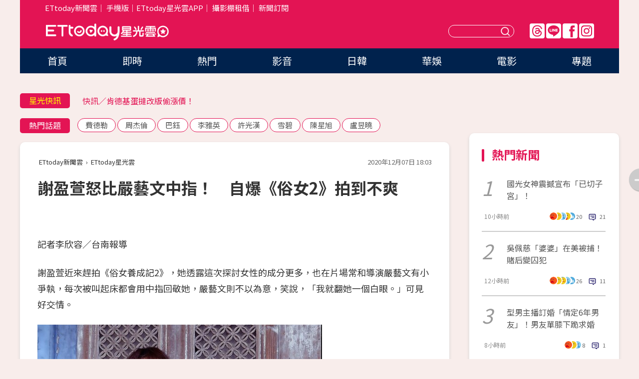

--- FILE ---
content_type: text/html; charset=utf-8
request_url: https://star.ettoday.net/news/1871165?redirect=1
body_size: 16406
content:

<!DOCTYPE html>
<html lang="zh-Hant" prefix="og:http://ogp.me/ns#" itemscope itemtype="http://schema.org/NewsArticle">


<head>
<!-- 非共用meta 開始 -->
    <!--網頁基本meta data-->    
        <link rel="amphtml" href="https://star.ettoday.net/amp/amp_news.php7?news_id=1871165">
        <title>謝盈萱怒比嚴藝文中指！　自爆《俗女2》拍到不爽 | ETtoday星光雲 | ETtoday新聞雲</title>
    <link rel="canonical" itemprop="mainEntityOfPage" href="https://star.ettoday.net/news/1871165" />
    <meta property="og:url" itemprop="url" content="https://star.ettoday.net/news/1871165" />
    <meta property="og:title" itemprop="name" content="謝盈萱怒比嚴藝文中指！　自爆《俗女2》拍到不爽 | ETtoday星光雲 | ETtoday新聞雲" />
    <meta property="og:image" itemprop="image" content="https://cdn2.ettoday.net/images/5319/e5319800.jpg" />
    <meta property="og:type" content="article" />
    <meta name="description" content="謝盈萱近來趕拍《俗女養成記2》，她透露這次探討女性的成分更多，也在片場常和導演嚴藝文有小爭執，每次被叫起床都會用中指回敬她，嚴藝文則不以為意，笑說，「我就翻她一個白眼。」可見好交情。(俗女養成記,謝盈萱,嚴藝文)" />
    <meta property="og:description" itemprop="description" content="謝盈萱近來趕拍《俗女養成記2》，她透露這次探討女性的成分更多，也在片場常和導演嚴藝文有小爭執，每次被叫起床都會用中指回敬她，嚴藝文則不以為意，笑說，「我就翻她一個白眼。」可見好交情。" />
    
    <!-- 新聞資訊(系統站內頁專用) 開始 -->
    <meta name="section" property="article:section" content="影劇" />    
        <meta name="subsection" itemprop="articleSection" content="電視" />
    <meta property="dable:item_id" content="1871165">
    <meta name="pubdate" itemprop="dateCreated" itemprop="datePublished" property="article:published_time" content="2020-12-07T18:03:00+08:00" />
    <meta name="lastmod" itemprop="dateModified" http-equiv="last-modified" content="2020-12-07T18:13:35+08:00" />
    <meta name="source" itemprop="author" content="ETtoday星光雲" />
    <meta name="dcterms.rightsHolder" content="ETtoday新聞雲">
    <meta name="author" content="ETtoday新聞雲" />
    <meta property="article:author" content="https://www.facebook.com/ETtodaySTAR" />
    <meta name="news_keywords" itemprop="keywords" content="俗女養成記,謝盈萱,嚴藝文">
    <!-- 新聞資訊(系統站內頁專用) 結束 -->

    <!-- JSON-LD-(系統站內頁專用) 開始 -->
    <script type="application/ld+json">
        {
            "@context": "https://schema.org",
            "@type": "NewsArticle",
            "mainEntityOfPage": "https://star.ettoday.net/news/1871165",
            "headline": "謝盈萱怒比嚴藝文中指！　自爆《俗女2》拍到不爽",
            "url": "https://star.ettoday.net/news/1871165",
            "thumbnailUrl": "https://cdn2.ettoday.net/images/5319/e5319800.jpg",
            "articleSection":"影劇",
            "creator": ["1804-李欣容","1804"],
            "image":{
                "@type":"ImageObject",
                "url":"https://cdn2.ettoday.net/images/5319/e5319800.jpg"
            },
            "dateCreated": "2020-12-07T18:03:00+08:00",
            "datePublished": "2020-12-07T18:03:00+08:00",
            "dateModified": "2020-12-07T18:13:35+08:00",
            "publisher": {
                "@type": "Organization",
                "name": "ETtoday新聞雲",
            "logo": {
                "@type": "ImageObject",
                "url": "https://cdn2.ettoday.net/style/star2024/images/push.jpg"
                }
            },
            "author":{
                "@type":"Organization",
                "name":"ETtoday新聞雲",
                "url":"https://www.ettoday.net/"
            },
            "speakable":{
            "@type": "SpeakableSpecification",
            "xpath": [
                "/html/head/meta[@property='og:title']/@content",
                "/html/head/meta[@property='og:description']/@content"
               ]
            },
            "keywords":["俗女養成記","謝盈萱","嚴藝文"],
            "description": "謝盈萱近來趕拍《俗女養成記2》，她透露這次探討女性的成分更多，也在片場常和導演嚴藝文有小爭執，每次被叫起床都會用中指回敬她，嚴藝文則不以為意，笑說，「我就翻她一個白眼。」可見好交情。(俗女養成記,謝盈萱,嚴藝文)"
        }
        </script>
    <!-- JSON-LD-(系統站內頁專用) 結束 -->

  

  <!--GTM DataLayer 開始-->
  <script>
    dataLayer = [{ 
      'csscode': 'star',
      'page-id': '1871165',
      'category-id': '9',
      'category-name1': '影劇',
      'category-name2': '電視',
      'dept-name': '娛樂中心',
      'author-id': '1804',
      'author-name': '李欣容',
      'readtype': 'PC',
      'pagetype': 'news',
      'et_token': 'a486e8d7656f5db9b107f91f4c626240'
    }];
  </script>
  <!--GTM DataLayer 結束-->
<!-- 非共用meta 結束 -->



<!-- 共用meta 開始 -->
  <meta charset="utf-8">
  <!-- 特定頁面 or 編採不給搜尋引擎蒐錄 開始 -->
    <meta name="robots" content="noindex,nofollow,noarchive"/>
    <!-- 特定頁面 or 編採不給搜尋引擎蒐錄 結束 -->
  <meta name="viewport" content="width=1300"/>  
  <link rel="apple-touch-icon" sizes="180x180" href="//cdn2.ettoday.net/style/star2024/images/touch-icon.png" />
  <link rel="shortcut icon" sizes="192x192" href="//cdn2.ettoday.net/style/star2024/images/touch-icon.png" />
  <link rel="alternate" type="application/rss+xml" title="ETtoday《影劇新聞》" href="https://feeds.feedburner.com/ettoday/star" />
  
  <!-- ★社群分享專用 開始★ -->
  <!-- ★dns-prefetch 開始★ -->
  <link rel="dns-prefetch" href="//ad.ettoday.net">
  <link rel="dns-prefetch" href="//ad1.ettoday.net">
  <link rel="dns-prefetch" href="//ad2.ettoday.net">
  <link rel="dns-prefetch" href="//cache.ettoday.net">
  <link rel="dns-prefetch" href="//static.ettoday.net">
  <link rel="dns-prefetch" href="//cdn1.ettoday.net">
  <link rel="dns-prefetch" href="//cdn2.ettoday.net">
  <!-- ★dns-prefetch 結束★ -->
  <meta property="og:locale" content="zh_TW" />
  <meta property="fb:app_id" content="146858218737386" />
  <meta property="article:publisher" content="https://www.facebook.com/ETtodaySTAR" />
  <meta property="og:site_name" name="application-name" content="ETtoday星光雲" />
  <!-- ★社群分享專用 結束★-->

  <!-- ★CSS、JS開始★ -->
  <link rel="stylesheet" href="//cdn2.ettoday.net/style/star2024/css/style.css" type="text/css" />
  <script src="//cdn2.ettoday.net/style/star2024/js/all.js"></script>
  <!-- DFP code -->
  <script type="text/javascript" src="//cdn2.ettoday.net/dfp/dfp-gpt.js"></script>
  <!-- ★CSS、JS結束★ -->

  <!-- Google Tag Manager 開始 -->
  <script>
    (function (w, d, s, l, i) {
      w[l] = w[l] || []; w[l].push({
        'gtm.start':
          new Date().getTime(), event: 'gtm.js'
      }); var f = d.getElementsByTagName(s)[0],
        j = d.createElement(s), dl = l != 'dataLayer' ? '&l=' + l : ''; j.async = true; j.src =
          'https://www.googletagmanager.com/gtm.js?id=' + i + dl; f.parentNode.insertBefore(j, f);
    })(window, document, 'script', 'dataLayer', 'GTM-WQPR4PC');
  </script>
  <!-- Google Tag Manager 結束 -->
  
  <!-- Global site tag (gtag.js) - Google Analytics 開始 -->
  <script async src="https://www.googletagmanager.com/gtag/js?id=G-JQNDWD28RZ"></script>
  <script>
    window.dataLayer = window.dataLayer || [];
    function gtag() { dataLayer.push(arguments); }
    gtag('js', new Date());
  </script>
  <!-- Global site tag (gtag.js) - Google Analytics 結束 --><!-- 共用meta 結束 -->




<!-- dmp.js 開始 -->
<script>
  var dmp_event_property   = "star";
  var dmp_id               = "1871165";
  var dmp_name             = "謝盈萱怒比嚴藝文中指！　自爆《俗女2》拍到不爽";
  var dmp_keywords         = "俗女養成記,謝盈萱,嚴藝文";
  var dmp_publish_date     = "2020-12-07 18:03:00";
  var dmp_modified_date    = "2020-12-07 18:13:35";
  var dmp_category_id_list = "9_36";
  var dmp_is_editor_rec    = "0";
  var dmp_et_token         = "a486e8d7656f5db9b107f91f4c626240";
  var dmp_event_id         = "";
</script>
<script src="//cdn2.ettoday.net/jquery/dmp/news.js"></script>
<!-- dmp.js 結束 --> 

</head>

<body id="star" class="news-page news-1871165">


<div id="fb-root"></div>


  <!-- wrapper_box 開始 -->
  <div class="wrapper_box">
    <!-- 模組 新聞內頁 分享按鈕 開始 -->
    <div id="et_sticky_pc">
      <ul>
          <li><a class="btn logo" href="https://star.ettoday.net/" title="回首頁">回首頁</a></li>
                    <li><a class="btn fb" href="javascript:;" onclick="window.open('//www.facebook.com/sharer/sharer.php?u='+encodeURIComponent('https://star.ettoday.net/news/1871165?from=pc-newsshare-fb-fixed'),'facebook-share-dialog','width=626,height=436');" title="facebook">facebook</a></li>
          <li><a class="btn line" href="javascript:;" onclick="window.open('https://social-plugins.line.me/lineit/share?url='+encodeURIComponent('https://star.ettoday.net/news/1871165?from=pc-newsshare-line-fixed'),'LINE','width=626,height=500');return false;" title="分享到LINE">Line</a></li>
          <li><a class="btn twitter" href="javascript:;" onclick="window.open('https://twitter.com/intent/tweet?text='+encodeURIComponent('謝盈萱怒比嚴藝文中指！　自爆《俗女2》拍到不爽')+'&url='+encodeURIComponent('https://star.ettoday.net/news/1871165?from=pc-newsshare-twitter-fixed'),'Twittes','width=626,height=436');return false;">Twitter</a></li>
                    <li><a class="btn link" href="javascript:;" title="複製連結">複製連結</a></li>
      </ul>
  </div>
  <!-- 模組 新聞內頁 分享按鈕 結束 -->

    <!-- wrapper 開始 -->

    
    

    

      <!-- header_box 開始 -->
      

  <!-- 星光雲_轟天雷【影劇】 開始 -->
  <div class="wrapper">  
  <div id="star_thunder" class="pc_thunder">
    <script type="text/javascript">
      (function(){
        var ts = Math.random();
        document.write('<scr' + 'ipt type="text/javascript" src="https://ad.ettoday.net/ads.php?bid=star_thunder&rr='+ ts +'"></scr' + 'ipt>');
      })()
    </script>
  </div>    
  <!-- 星光雲_轟天雷【影劇】 結束 -->  

  <!-- 星光雲_雙門簾 開始 -->
  <div id="star_curtain" class="pc_curtain">
    <script type="text/javascript">
    (function(){
      var ts = Math.random();
      document.write('<scr' + 'ipt type="text/javascript" src="https://ad.ettoday.net/ads.php?bid=star_curtain&rr='+ ts +'"></scr' + 'ipt>');
    })()
    </script>
  </div>      
  <!-- 星光雲_雙門簾 結束 -->


<div class="header_box">

        <!-- ettop 開始 -->	
        <div class="ettop">
          <div class="inner">
            <div class="nav_1">
              <a href="https://www.ettoday.net/" target="_blank">ETtoday新聞雲</a>│
              <a href="#" onclick="location.replace('//www.ettoday.net/changeReadType.php?rtype=0&amp;rurl='+location.href);">手機版</a>│<a href="//www.ettoday.net/events/app/et_star.htm" target="_blank">ETtoday星光雲APP</a>│
              <a href="https://msg.ettoday.net/rd.php?id=5420">攝影棚租借</a>│
              <a href="https://www.ettoday.net/events/news-express/epaper.php">新聞訂閱</a>						
            </div>

          </div>
        </div>	
        <!-- ettop 結束 -->

        <!-- header 開始 -->
        <div class="header">
            <!-- main_logo 開始 -->
            <div class="main_logo"><a class="txt-hide" href="https://star.ettoday.net">ETtoday星光雲</a></div>
            <!-- main_logo 結束 -->

                        <!-- MOD_星光雲(PC)_版頭小橫幅(左) 開始 -->
            <div id="topic_170x50_02" class="pc_header">
              <script type="text/javascript">
              (function(){
                var ts = Math.random();
                document.write('<scr' + 'ipt type="text/javascript" src="https://ad1.ettoday.net/ads.php?bid=topic_170x50_02&rr='+ ts +'"></scr' + 'ipt>');
              })()
              </script>             
            </div>
            <!-- MOD_星光雲(PC)_版頭小橫幅(左) 結束 -->
            

                        <!-- 相信音樂_星光雲(PC)_版頭小橫幅(右) 開始 -->
            <div id="topic_170x50_01" class="pc_header">
              <script type="text/javascript">
              (function(){
                var ts = Math.random();
                document.write('<scr' + 'ipt type="text/javascript" src="https://ad1.ettoday.net/ads.php?bid=topic_170x50_01&rr='+ ts +'"></scr' + 'ipt>');
              })()
              </script>
            </div>
            <!-- 相信音樂_星光雲(PC)_版頭小橫幅(右) 結束 -->
            
            <!--menu_1 開始-->
            <div class="menu_1 clearfix">
                <a class="threads txt-hide" href="https://www.threads.net/@starettoday" target="_blank">Threads</a>
                <a class="line txt-hide" href="https://page.line.me/tqu0602i?openQrModal=true" target="_blank">Line</a>
                <a class="fb txt-hide" href="https://www.facebook.com/ETtodaySTAR" target="_blank">FB</a>
                <a class="ig txt-hide" href="https://www.instagram.com/starettoday/" target="_blank">IG</a>
            </div>
            <!--menu_1 結束-->

            
            <!-- search_box 開始-->
            <div class="search_box">
                <form method="GET" action="/search.php7">
                <input class="txt" type="text" name="keywords" placeholder="" />
                <button class="btn txt-hide">送出</button>
                </form>
            </div>
            <!-- search_box 結束-->
        </div>
        <!-- header 結束 -->

        <!-- main_nav 開始 -->
        <div class="main_nav">
          <ul>
                        <li class="" ><a href="https://star.ettoday.net/"  target="_self"  >首頁</a></li>            
                        <li class="" ><a href="/latest_news"  target="_self"  >即時</a></li>            
                        <li class="" ><a href="/hot-news"  target="_self"  >熱門</a></li>            
                        <li class="" ><a href="/video_list"  target="_self"  >影音</a></li>            
                        <li class="" ><a href="https://star.ettoday.net/star-category/%E6%97%A5%E9%9F%93"  target="_self"  >日韓</a></li>            
                        <li class="" ><a href="https://star.ettoday.net/star-category/%E8%8F%AF%E5%A8%9B"  target="_self"  >華娛</a></li>            
                        <li class="" ><a href="https://star.ettoday.net/star-category/%E9%9B%BB%E5%BD%B1"  target="_self"  >電影</a></li>            
                        <li class="" ><a href="/issue"  target="_self"  >專題</a></li>            
                      </ul>
        </div>
        <!-- main_nav 結束 -->
</div>

<!-- 星光雲_超級大橫幅 開始 -->
<div id="star_970x90" class="pc_billboard">
  <script type="text/javascript">
  (function(){
    var ts = Math.random();
    document.write('<scr' + 'ipt type="text/javascript" src="https://ad.ettoday.net/ads.php?bid=star_970x90&rr='+ ts +'"></scr' + 'ipt>');
  })()
  </script>
</div>
<!-- 星光雲_超級大橫幅 結束 -->

      <!-- header_box 結束 -->

      <!-- container_box 開始-->
      <div class="container_box">
        <!-- container 開始-->
        <div class="container">
          <!-- r1 開始-->
          <div class="r1 clearfix"> <!-- c1 開始-->
            <div class="c1">
              <!-- inner 開始-->
              <div class="inner">
                
                <!-- 星光快訊 ticker_1 開始-->
                
<div class="ticker_1 clearfix">
    <h3 class="title">星光快訊</h3>
    <!--滾動 開始-->
    <div class="run">
    <!--inner 開始-->
    <div class="inner">
                <!-- 組 -->
        <div class="piece"><a href="https://star.ettoday.net/news/3102215" target="_blank">型男主播「情定6年男友」下跪求婚</a></div>
        <!-- 組 -->
                <!-- 組 -->
        <div class="piece"><a href="https://star.ettoday.net/news/3102256" target="_blank">快訊／肯德基蛋撻改版偷漲價！</a></div>
        <!-- 組 -->
                <!-- 組 -->
        <div class="piece"><a href="https://star.ettoday.net/news/3102080" target="_blank">《黑澀會》女星邊睡邊哺乳！</a></div>
        <!-- 組 -->
                <!-- 組 -->
        <div class="piece"><a href="https://goo.gl/HpctKi" target="_blank">接收娛樂大小事！加入星光雲LINE好友⭐</a></div>
        <!-- 組 -->
            </div>
    <!--inner 結束-->
    </div>
    <!--滾動 結束-->
</div>                <!-- 星光快訊 ticker_1 結束-->

                
                <!-- part_txt_1 熱門話題 開始-->
                <div class="part_txt_1">
    <h2 class="title">熱門話題</h2>
    <div class="box_0">
    <a href="/tag/%E8%B2%BB%E5%BE%B7%E5%8B%92">費德勒</a> <a href="/tag/%E5%91%A8%E6%9D%B0%E5%80%AB">周杰倫</a> <a href="/tag/%E5%B7%B4%E9%88%BA">巴鈺</a> <a href="/tag/%E6%9D%8E%E9%9B%85%E8%8B%B1">李雅英</a> <a href="/tag/%E8%A8%B1%E5%85%89%E6%BC%A2">許光漢</a> <a href="/tag/%E9%9B%AA%E7%A2%A7">雪碧</a> <a href="/tag/%E9%99%B3%E6%98%9F%E6%97%AD">陳星旭</a> <a href="/tag/%E7%9B%A7%E6%98%B1%E6%9B%89">盧昱曉</a>     </div>
</div>                <!-- part_txt_1 熱門話題 結束-->
                
                <!-- 新聞模組 block_a 開始 -->
                <div class="block_a">
                  <!--breadcrumb_box 開始-->
                  <div class="breadcrumb_box clearfix">
                    <!--麵包屑 開始-->
                    <div class="menu_bread_crumb" itemscope itemtype="http://schema.org/BreadcrumbList">
                        <!-- 第一層 開始 -->
                        <div itemscope itemtype="http://schema.org/ListItem" itemprop="itemListElement">
                            <a itemscope itemtype="http://schema.org/Thing" itemprop="item" href="https://www.ettoday.net/" id="https://www.ettoday.net/" >
                                <span itemprop="name">ETtoday新聞雲</span>
                            </a>
                            <meta itemprop="position" content="1" />
                        </div>
                        <!-- 第一層 結束 -->
                        ›
                        <!-- 第二層 開始 -->
                        <div itemscope itemtype="http://schema.org/ListItem" itemprop="itemListElement">
                            <a itemscope itemtype="http://schema.org/Thing" itemprop="item" href="https://star.ettoday.net/" id="https://star.ettoday.net/">
                                <span itemprop="name">ETtoday星光雲</span>
                            </a>
                            <meta itemprop="position" content="2" />
                        </div>
                        <!-- 第二層 結束 -->
                    </div>
                    <!--麵包屑 結束-->
                    <!--時間 開始-->
                    <time class="date" itemprop="datePublished" datetime="2020-12-07T18:03:00+08:00">2020年12月07日 18:03</time>
                    <!--時間 結束-->
                  </div>
                  <!--breadcrumb_box 結束-->
                  <!--新聞模組 module_1 開始-->
                  <article class="module_1">
                    <!--網站logo 列印時出現 開始-->
                    <div class="site_logo" style="display:none;">
                        <link href="//cdn2.ettoday.net/style/star2024/css/print.css" rel="stylesheet" type="text/css" media="print"/>
                        <img src="//cdn2.ettoday.net/style/star2024/images/logo_print.png"/>
                    </div>
                    <!--網站logo 列印時出現 結束-->
                    <!--標題 開始-->
                    <header>
                      <h1 class="title" itemprop="headline">
                          謝盈萱怒比嚴藝文中指！　自爆《俗女2》拍到不爽                      </h1>
                    </header>
                    <!--標題 結束-->

                                        <!-- 星光雲PC&M_文字廣告(上)(★特開★) 開始 -->
                    <div id="star_text_1" class="text_ad_top ad_txt_1">
                      <script type="text/javascript">
                      (function(){
                        var ts = Math.random();
                        document.write('<scr' + 'ipt type="text/javascript" src="https://ad.ettoday.net/ads.php?bid=star_text_1&rr='+ ts +'"></scr' + 'ipt>');
                      })()
                      </script>
                    </div>
                    <!-- 星光雲PC&M_文字廣告(上)(★特開★) 開始 -->
                    
                    <!--各頻道PC 文首分享 開始-->
                    <!--模組 et_social_1 開始-->
<div class="et_social_1">
	<!-------成人警告 開始----------->
		<!-------成人警告 結束----------->

	<!-- menu 開始 -->
		<!-- <div class="menu">
	</div> -->
		<!-- menu 結束 -->
</div>
<!--模組 et_social_1 結束-->
                    <!--各頻道PC 文首分享 結束-->

                    
                    <!-- 投票 文章前 開始 -->
                                        <!-- 投票 文章前 結束 -->

                    <!--本文 開始-->
                    <div class="story">
                      <p>記者李欣容／台南報導</p>
<p>謝盈萱近來趕拍《俗女養成記2》，她透露這次探討女性的成分更多，也在片場常和導演嚴藝文有小爭執，每次被叫起床都會用中指回敬她，嚴藝文則不以為意，笑說，「我就翻她一個白眼。」可見好交情。</p>
<p><img src="//cdn2.ettoday.net/images/5319/d5319658.jpg" alt="▲▼   俗女2探班          。（圖／華視提供）" width="570" height="450" title="▲▼   俗女2探班          。（圖／華視提供）" /></p>
<p><strong>▲謝盈萱比嚴藝文中指。（圖／華視提供）</strong></p>
<p>謝盈萱說，「有感覺到這次導演的野心，討論女性的成分更多，外面場景很多，多到快跟導演有點小衝突了！」她分享有場到海邊的戲，所有道具都到位了，還有演員從台北到台南，才落地沒5分鐘，導演就說，「今天沒辦法拍，因為雨太大了！那天有多少錢丟到水裡，每天都看著這些事在發生。」</p>
    <!-- 新聞中_巨幅 start-->
    <div class="ad_in_news" style="mragin:10px auto;text-align:center">
     <div class="ad_readmore">[廣告]請繼續往下閱讀...</div>
     <script language="JavaScript" type="text/javascript">
      var ts = Math.random();
      document.write('<scr' + 'ipt language="JavaScript" type="text/javascript" src="https://ad.ettoday.net/ads.php?bid=star_in_news_1&rr='+ ts +'"></scr' + 'ipt>');
     </script>
    </div>
    <!-- 新聞中_巨幅 end-->
    
<p><img src="//cdn2.ettoday.net/images/5319/d5319662.jpg" alt="▲▼   俗女2探班          。（圖／華視提供）" width="600" height="400" title="▲▼   俗女2探班          。（圖／華視提供）" /></p>
<p><img src="//cdn2.ettoday.net/images/5319/d5319657.jpg" alt="▲▼   俗女2探班          。（圖／華視提供）" width="599" height="450" title="▲▼   俗女2探班          。（圖／華視提供）" /></p>
<p><strong>▲《俗女2》台南探班。（圖／華視提供）</strong></p>
<p>她和嚴藝文常互嗆，嚴藝文說，有時候前面的戲拍得比較快，就會去把謝盈萱挖起床，「她來之後先喊我名字，『嚴藝文在哪裡，送妳一個東西』就比個中指！她很累啦幾乎沒睡飽的一天。」收到謝盈萱的中指，嚴藝文則以白眼回擊。除此之外，于子育和陳竹昇在面臨女兒的長大返鄉，他們也開始思考自己的老年生活，加入老年人心情上微妙的變化。</p>
<p><strong>延伸閱讀</strong></p>
<p><a href="https://star.ettoday.net/news/1870168" target="_blank"><span style="color: rgb(0, 0, 255);"><strong>獨／淡出演藝圈2年！李沛旭當「私人教練」近況曝光</strong></span></a><span style="color: rgb(0, 0, 255);"><strong><br />
</strong></span><a href="https://star.ettoday.net/news/1866704" target="_blank"><span style="color: rgb(0, 0, 255);"><strong>4年損失1億台幣！孫德榮揭華納侵權內幕：我死了就沒人知道</strong></span></a><span style="color: rgb(0, 0, 255);"><strong><br />
</strong></span><a href="https://star.ettoday.net/news/1866692" target="_blank"><span style="color: rgb(0, 0, 255);"><strong>10年前和Selina遇大火　俞灝明「重生」接古裝劇啃史書</strong></span></a><span style="color: rgb(0, 0, 255);"><strong><br />
</strong></span><a href="https://star.ettoday.net/news/1870344" target="_blank"><span style="color: rgb(0, 0, 255);"><strong>「狼人殺女神」被狂粉跟拍！　爆遭經紀人逼輕生</strong></span></a><span style="color: rgb(0, 0, 255);"><strong><br />
</strong></span><a href="https://star.ettoday.net/news/1870402" target="_blank"><span style="color: rgb(0, 0, 255);"><strong>豪宅穿身上！《驕女》韓瑜狂掃名牌戲服「全部自己買」</strong></span></a></p>                    </div>
                    <!--本文 結束-->

                    <img src="https://www.ettoday.net/source/et_track.php7" width="0" height="0" style="display:none;">

                    
                                                  
                    


                    <!-- 投票 文章後 開始 -->
                                          <!-- 投票 文章後 結束 -->

                      
                    

                  </article>
                  <!--新聞模組 module_1 結束-->

                  <!--各頻道PC 文末分享 開始-->
                  <!--模組 et_social_2、et_social_3 共用 CSS 開始-->
<link rel="stylesheet" href="https://cdn2.ettoday.net/style/et_common/css/social_sharing_2.css">
<!--模組 et_social_2、et_social_3 共用 CSS 結束-->

<!--模組 et_social_2 開始-->
<div class="et_social_2">
	<p>分享給朋友：</p>
	<!-- menu 開始 -->
	<div class="menu">
				<a href="javascript:;" onclick="window.open('https://www.facebook.com/sharer/sharer.php?u='+encodeURIComponent('https://star.ettoday.net/news/1871165')+'?from=pc-newsshare-fb','facebook-share-dialog','width=626,height=436');return false;" class="facebook" title="分享到Facebook"></a>
		<a href="javascript:;" onclick="window.open('https://social-plugins.line.me/lineit/share?url='+encodeURIComponent('https://star.ettoday.net/news/1871165')+'?from=pc-newsshare-line','LINE','width=626,height=500');return false;" class="line" title="分享到LINE"></a>
		<a href="javascript:;" onclick="window.open('https://twitter.com/intent/tweet?text='+encodeURIComponent('謝盈萱怒比嚴藝文中指！　自爆《俗女2》拍到不爽')+'&url=https://star.ettoday.net/news/1871165?from=pc-newsshare-twitter','Twittes','width=626,height=436');return false;" class="x" title="分享到X"></a>
				<a class="copy-link" title="複製連結"></a>
		<a class="print" onclick="window.print();" title="列印本頁"></a> 
				<a class="message scrollgo" title="點我留言" rel=".fb-comments"></a>
			</div>
	<!-- menu 結束 -->
</div>
<!--模組 et_social_2 結束-->

<!--模組 et_social_3 開始-->
<div class="et_social_3">
	<p>追蹤我們：</p>
	<!-- menu 開始 -->
	<div class="menu">
		<a href="https://www.facebook.com/ETtodaySTAR" class="facebook" title="追蹤Facebook粉絲團" target="_blank"></a>
		<a href="https://www.youtube.com/channel/UCX157UE-NdaUGQJDkQ-XKnw" class="youtube" title="訂閱YouTube" target="_blank"></a>
		<a href="https://www.instagram.com/starettoday/" class="instagram" title="追蹤IG" target="_blank"></a>
		<a href="https://line.me/R/ti/p/%40ETtoday" class="line" title="加LINE好友" target="_blank"></a>
		<a href="https://twitter.com/ettodaytw" class="x" title="追蹤X" target="_blank"></a>
		<a href="https://t.me/ETtodaynews" class="telegram" title="追蹤Telegram" target="_blank"></a>
	</div>
	<!-- menu 結束 -->
</div>
<!--模組 et_social_3 結束-->
                  <!--各頻道PC 文末分享 結束-->

                  <!-- tagbanner專區 開始 -->
                  <div class="tag-banner">
                     
                  </div>
                  <!-- tagbanner專區 結束 -->

                  <!-- 版權宣告 開始 -->
                  <p class="txt_1">※本文版權所有，非經授權，不得轉載。[<a href="//www.ettoday.net/member/clause_copyright.php" target="_blank">ETtoday著作權聲明</a>]※</p>
                  <!-- 版權宣告 結束 -->

                </div>
                <!--新聞模組 block_a 結束 -->


                
                <!--關鍵字 block_a 開始 -->
                <div class="block_a">
                  <h2 class="title_a">關鍵字</h2>
                  <!-- part_txt_3 開始-->
                  <div class="part_txt_3">                    
                  <a href="/tag/%E4%BF%97%E5%A5%B3%E9%A4%8A%E6%88%90%E8%A8%98">俗女養成記</a><a href="/tag/%E8%AC%9D%E7%9B%88%E8%90%B1">謝盈萱</a><a href="/tag/%E5%9A%B4%E8%97%9D%E6%96%87">嚴藝文</a> 
                  </div>
                  <!-- part_txt_3 結束-->
                </div>
                <!--關鍵字 block_a 結束 -->

                
                

                            <!-- 星光雲_文章推薦模組_1 開始 -->
              <div class=" block_a">
                <div id="star_recirculation_1" class="recirculation">
                  <script type="text/javascript">
                  (function(){
                    var ts = Math.random();
                    document.write('<scr' + 'ipt type="text/javascript" src="https://ad.ettoday.net/ads.php?bid=star_recirculation_1&rr='+ ts +'"></scr' + 'ipt>');
                  })()
                  </script>
                </div>
              </div>
              <!-- 星光雲_文章推薦模組_1 結束 -->
              
              <!-- 推薦閱讀 block_a 開始-->
              <div class="block_a recomm-news">
                <h2 class="title_a">推薦閱讀</h2>
                <!-- part_pictxt_1 開始-->
                <div class="part_pictxt_1 clearfix">

                                  
                  <!-- 組 -->
                  <div class="box_0">
                    <div class="pic">
                      <a href="https://star.ettoday.net/news/3102102" title="國光女神震撼宣布「已切子宮」！揭誤診多年真相：我是不完整的女人嗎" target="_blank"><img src="//cdn2.ettoday.net/style/misc/loading_300x225.gif" data-original="https://cdn2.ettoday.net/images/8583/d8583381.webp" alt="國光女神震撼宣布「已切子宮」！揭誤診多年真相：我是不完整的女人嗎" /></a>
                    </div>
                    <h3><a href="https://star.ettoday.net/news/3102102" target="_blank">國光女神震撼宣布「已切子宮」！揭誤診多年真相：我是不完整的女人嗎</a></h3>                    
                    <p class="time">10小時前</p>
                  </div>
                  <!-- 組 -->
                
                                    
                  <!-- 組 -->
                  <div class="box_0">
                    <div class="pic">
                      <a href="https://star.ettoday.net/news/3102017" title="吳佩慈「婆婆」在美被捕！涉違反移民法遭關押…347億賭后淪囚犯" target="_blank"><img src="//cdn2.ettoday.net/style/misc/loading_300x225.gif" data-original="https://cdn2.ettoday.net/images/8583/d8583225.webp" alt="吳佩慈「婆婆」在美被捕！涉違反移民法遭關押…347億賭后淪囚犯" /></a>
                    </div>
                    <h3><a href="https://star.ettoday.net/news/3102017" target="_blank">吳佩慈「婆婆」在美被捕！涉違反移民法遭關押…347億賭后淪囚犯</a></h3>                    
                    <p class="time">12小時前</p>
                  </div>
                  <!-- 組 -->
                
                                    
                  <!-- 組 -->
                  <div class="box_0">
                    <div class="pic">
                      <a href="https://star.ettoday.net/news/3102215" title="型男主播訂婚「情定6年男友」！男友單膝下跪求婚…淚回：我願意" target="_blank"><img src="//cdn2.ettoday.net/style/misc/loading_300x225.gif" data-original="https://cdn2.ettoday.net/images/8583/d8583668.webp" alt="型男主播訂婚「情定6年男友」！男友單膝下跪求婚…淚回：我願意" /></a>
                    </div>
                    <h3><a href="https://star.ettoday.net/news/3102215" target="_blank">型男主播訂婚「情定6年男友」！男友單膝下跪求婚…淚回：我願意</a></h3>                    
                    <p class="time">8小時前</p>
                  </div>
                  <!-- 組 -->
                
                                    
                  <!-- 組 -->
                  <div class="box_0">
                    <div class="pic">
                      <a href="https://star.ettoday.net/news/3102273" title="賜死小當家圓不回來？《中華一番》作者突宣布休刊…謝台灣網友提案" target="_blank"><img src="//cdn2.ettoday.net/style/misc/loading_300x225.gif" data-original="https://cdn2.ettoday.net/images/8583/d8583853.webp" alt="賜死小當家圓不回來？《中華一番》作者突宣布休刊…謝台灣網友提案" /></a>
                    </div>
                    <h3><a href="https://star.ettoday.net/news/3102273" target="_blank">賜死小當家圓不回來？《中華一番》作者突宣布休刊…謝台灣網友提案</a></h3>                    
                    <p class="time">7小時前</p>
                  </div>
                  <!-- 組 -->
                
                                    
                  <!-- 組 -->
                  <div class="box_0">
                    <div class="pic">
                      <a href="https://star.ettoday.net/news/3101958" title="費德勒看到ACE球大笑「你怎麼沒反應」　周杰倫秒變臉：好糗" target="_blank"><img src="//cdn2.ettoday.net/style/misc/loading_300x225.gif" data-original="https://cdn2.ettoday.net/images/8583/d8583164.webp" alt="費德勒看到ACE球大笑「你怎麼沒反應」　周杰倫秒變臉：好糗" /></a>
                    </div>
                    <h3><a href="https://star.ettoday.net/news/3101958" target="_blank">費德勒看到ACE球大笑「你怎麼沒反應」　周杰倫秒變臉：好糗</a></h3>                    
                    <p class="time">19小時前</p>
                  </div>
                  <!-- 組 -->
                
                                    
                  <!-- 組 -->
                  <div class="box_0">
                    <div class="pic">
                      <a href="https://star.ettoday.net/news/3102507" title="AV震撼彈！40萬粉正妹饒舌歌手「下海當女優」　性慾太強無處發洩" target="_blank"><img src="//cdn2.ettoday.net/style/misc/loading_300x225.gif" data-original="https://cdn2.ettoday.net/images/8584/d8584683.webp" alt="AV震撼彈！40萬粉正妹饒舌歌手「下海當女優」　性慾太強無處發洩" /></a>
                    </div>
                    <h3><a href="https://star.ettoday.net/news/3102507" target="_blank">AV震撼彈！40萬粉正妹饒舌歌手「下海當女優」　性慾太強無處發洩</a></h3>                    
                    <p class="time">1小時前</p>
                  </div>
                  <!-- 組 -->
                
                                    
                  <!-- 組 -->
                  <div class="box_0">
                    <div class="pic">
                      <a href="https://star.ettoday.net/news/3102164" title="尾牙主持一半「老闆突衝上台」！黃豪平愣：說錯什麼  下秒反轉超暖" target="_blank"><img src="//cdn2.ettoday.net/style/misc/loading_300x225.gif" data-original="https://cdn2.ettoday.net/images/8583/d8583536.webp" alt="尾牙主持一半「老闆突衝上台」！黃豪平愣：說錯什麼  下秒反轉超暖" /></a>
                    </div>
                    <h3><a href="https://star.ettoday.net/news/3102164" target="_blank">尾牙主持一半「老闆突衝上台」！黃豪平愣：說錯什麼  下秒反轉超暖</a></h3>                    
                    <p class="time">9小時前</p>
                  </div>
                  <!-- 組 -->
                
                                    
                  <!-- 組 -->
                  <div class="box_0">
                    <div class="pic">
                      <a href="https://star.ettoday.net/news/3101728" title="李雅英圓夢見偶像許光漢！示愛慘遭公司下禁令　突公開道歉了" target="_blank"><img src="//cdn2.ettoday.net/style/misc/loading_300x225.gif" data-original="https://cdn2.ettoday.net/images/8582/d8582472.webp" alt="李雅英圓夢見偶像許光漢！示愛慘遭公司下禁令　突公開道歉了" /></a>
                    </div>
                    <h3><a href="https://star.ettoday.net/news/3101728" target="_blank">李雅英圓夢見偶像許光漢！示愛慘遭公司下禁令　突公開道歉了</a></h3>                    
                    <p class="time">1/15 15:56</p>
                  </div>
                  <!-- 組 -->
                
                                    
                  <!-- 組 -->
                  <div class="box_0">
                    <div class="pic">
                      <a href="https://star.ettoday.net/news/3102501" title="韓星消失6年認：頸椎摔傷癱瘓　轉戰直播奪冠「刻意藏輪椅」引鼻酸" target="_blank"><img src="//cdn2.ettoday.net/style/misc/loading_300x225.gif" data-original="https://cdn2.ettoday.net/images/8584/d8584667.webp" alt="韓星消失6年認：頸椎摔傷癱瘓　轉戰直播奪冠「刻意藏輪椅」引鼻酸" /></a>
                    </div>
                    <h3><a href="https://star.ettoday.net/news/3102501" target="_blank">韓星消失6年認：頸椎摔傷癱瘓　轉戰直播奪冠「刻意藏輪椅」引鼻酸</a></h3>                    
                    <p class="time">1小時前</p>
                  </div>
                  <!-- 組 -->
                
                                    
                  <!-- 組 -->
                  <div class="box_0">
                    <div class="pic">
                      <a href="https://star.ettoday.net/news/3101995" title="飯圈失控「一票藝人關微博」！趙露思註銷3千萬帳號  她停更10年自保" target="_blank"><img src="//cdn2.ettoday.net/style/misc/loading_300x225.gif" data-original="https://cdn2.ettoday.net/images/8583/d8583198.webp" alt="飯圈失控「一票藝人關微博」！趙露思註銷3千萬帳號  她停更10年自保" /></a>
                    </div>
                    <h3><a href="https://star.ettoday.net/news/3101995" target="_blank">飯圈失控「一票藝人關微博」！趙露思註銷3千萬帳號  她停更10年自保</a></h3>                    
                    <p class="time">13小時前</p>
                  </div>
                  <!-- 組 -->
                
                                    
                  <!-- 組 -->
                  <div class="box_0">
                    <div class="pic">
                      <a href="https://star.ettoday.net/news/3101886" title="巴鈺昔痛喊離婚「連尪呼吸都討厭」　自揭黑暗期：差點失去彼此" target="_blank"><img src="//cdn2.ettoday.net/style/misc/loading_300x225.gif" data-original="https://cdn2.ettoday.net/images/8583/d8583102.webp" alt="巴鈺昔痛喊離婚「連尪呼吸都討厭」　自揭黑暗期：差點失去彼此" /></a>
                    </div>
                    <h3><a href="https://star.ettoday.net/news/3101886" target="_blank">巴鈺昔痛喊離婚「連尪呼吸都討厭」　自揭黑暗期：差點失去彼此</a></h3>                    
                    <p class="time">22小時前</p>
                  </div>
                  <!-- 組 -->
                
                                    
                  <!-- 組 -->
                  <div class="box_0">
                    <div class="pic">
                      <a href="https://star.ettoday.net/news/3102165" title="自稱「23歲發明台灣超商取貨」！周品均遭網質疑…本人親解關鍵差異" target="_blank"><img src="//cdn2.ettoday.net/style/misc/loading_300x225.gif" data-original="https://cdn2.ettoday.net/images/8583/d8583564.webp" alt="自稱「23歲發明台灣超商取貨」！周品均遭網質疑…本人親解關鍵差異" /></a>
                    </div>
                    <h3><a href="https://star.ettoday.net/news/3102165" target="_blank">自稱「23歲發明台灣超商取貨」！周品均遭網質疑…本人親解關鍵差異</a></h3>                    
                    <p class="time">9小時前</p>
                  </div>
                  <!-- 組 -->
                
                  
                </div>
                <!-- part_pictxt_1 結束-->
              </div>
              <!-- 推薦閱讀 block_a 結束-->

              

              <!-- 熱門影音 block_a 開始-->
              <div class="block_a">
                <h2 class="title_a">熱門影音</h2>
                <!--gallery_2 開始-->
                <div class="gallery_2">
                  <!--run 開始-->
                  <div class="run">
                    <!--inner-->
                    <div class="inner">
                                          <!-- 組 -->
                      <div class="piece">
                        <a class="link" href="https://star.ettoday.net/video/489787" title="李玉璽新婚許允樂後首露面　曝生子計畫「隨時想撲倒老婆」" target="_blank">
                          <div class="pic"><img src="https://cdn2.ettoday.net/film/images/489/c489787.webp" alt="李玉璽新婚許允樂後首露面　曝生子計畫「隨時想撲倒老婆」" /></div>
                          <h3>李玉璽新婚許允樂後首露面　曝生子計畫「隨時想撲倒老婆」</h3>
                        </a>
                      </div>
                      <!-- 組 -->
                                          <!-- 組 -->
                      <div class="piece">
                        <a class="link" href="https://star.ettoday.net/video/489796" title="林依晨生二寶出妙招　讓四歲愛女不吃弟弟醋" target="_blank">
                          <div class="pic"><img src="https://cdn2.ettoday.net/film/images/489/c489796.webp" alt="林依晨生二寶出妙招　讓四歲愛女不吃弟弟醋" /></div>
                          <h3>林依晨生二寶出妙招　讓四歲愛女不吃弟弟醋</h3>
                        </a>
                      </div>
                      <!-- 組 -->
                                          <!-- 組 -->
                      <div class="piece">
                        <a class="link" href="https://star.ettoday.net/video/489894" title="每天都在「許光漢好帥」　李雅英被下禁令XD" target="_blank">
                          <div class="pic"><img src="https://cdn2.ettoday.net/film/images/489/c489894.webp" alt="每天都在「許光漢好帥」　李雅英被下禁令XD" /></div>
                          <h3>每天都在「許光漢好帥」　李雅英被下禁令XD</h3>
                        </a>
                      </div>
                      <!-- 組 -->
                                          <!-- 組 -->
                      <div class="piece">
                        <a class="link" href="https://star.ettoday.net/video/489616" title="被脫口秀演員嘲諷後首發聲 李多慧「改變聲音」強調：不抽菸" target="_blank">
                          <div class="pic"><img src="https://cdn2.ettoday.net/film/images/489/c489616.webp" alt="被脫口秀演員嘲諷後首發聲 李多慧「改變聲音」強調：不抽菸" /></div>
                          <h3>被脫口秀演員嘲諷後首發聲 李多慧「改變聲音」強調：不抽菸</h3>
                        </a>
                      </div>
                      <!-- 組 -->
                                          <!-- 組 -->
                      <div class="piece">
                        <a class="link" href="https://star.ettoday.net/video/489668" title="顧婕淚崩悼念曹西平　遺憾曝與他生前冷戰" target="_blank">
                          <div class="pic"><img src="https://cdn2.ettoday.net/film/images/489/c489668.webp" alt="顧婕淚崩悼念曹西平　遺憾曝與他生前冷戰" /></div>
                          <h3>顧婕淚崩悼念曹西平　遺憾曝與他生前冷戰</h3>
                        </a>
                      </div>
                      <!-- 組 -->
                                          <!-- 組 -->
                      <div class="piece">
                        <a class="link" href="https://star.ettoday.net/video/489785" title="梁朝偉「寫道歉卡」哄老婆 　告白劉嘉玲「願到 80 歲依然相守」" target="_blank">
                          <div class="pic"><img src="https://cdn2.ettoday.net/film/images/489/c489785.webp" alt="梁朝偉「寫道歉卡」哄老婆 　告白劉嘉玲「願到 80 歲依然相守」" /></div>
                          <h3>梁朝偉「寫道歉卡」哄老婆 　告白劉嘉玲「願到 80 歲依然相守」</h3>
                        </a>
                      </div>
                      <!-- 組 -->
                                          <!-- 組 -->
                      <div class="piece">
                        <a class="link" href="https://star.ettoday.net/video/480367" title="林依晨帶二寶有Me Time　「身為媽媽要自私一點」" target="_blank">
                          <div class="pic"><img src="https://cdn2.ettoday.net/film/images/480/c480367.webp" alt="林依晨帶二寶有Me Time　「身為媽媽要自私一點」" /></div>
                          <h3>林依晨帶二寶有Me Time　「身為媽媽要自私一點」</h3>
                        </a>
                      </div>
                      <!-- 組 -->
                                          <!-- 組 -->
                      <div class="piece">
                        <a class="link" href="https://star.ettoday.net/video/489599" title="金球獎超辣攝影搶拍　珍妮佛勞倫斯：我快全裸了" target="_blank">
                          <div class="pic"><img src="https://cdn2.ettoday.net/film/images/489/c489599.webp" alt="金球獎超辣攝影搶拍　珍妮佛勞倫斯：我快全裸了" /></div>
                          <h3>金球獎超辣攝影搶拍　珍妮佛勞倫斯：我快全裸了</h3>
                        </a>
                      </div>
                      <!-- 組 -->
                                          <!-- 組 -->
                      <div class="piece">
                        <a class="link" href="https://star.ettoday.net/video/489349" title="蕭煌奇老婆正面曝光 陪看五月天..貼心幫扶麥" target="_blank">
                          <div class="pic"><img src="https://cdn2.ettoday.net/film/images/489/c489349.webp" alt="蕭煌奇老婆正面曝光 陪看五月天..貼心幫扶麥" /></div>
                          <h3>蕭煌奇老婆正面曝光 陪看五月天..貼心幫扶麥</h3>
                        </a>
                      </div>
                      <!-- 組 -->
                                        </div>
                    <!--inner-->
                  </div>
                  <!--run 結束-->
                </div>
                <!--gallery_2 結束-->

                <!-- part_pictxt_3 開始-->
                <div class="part_pictxt_3 clearfix">
                  
                                  <!-- 組 -->
                  <div class="box_0">
                    <div class="pic">
                      <a href="https://star.ettoday.net/video/489788" title="金鍾國花蓮拍節目「先找健身房」　THE BOYZ金泳勳放話：拋開偶像包袱" target="_blank"><img src="https://cdn2.ettoday.net/style/misc/loading_300x169.gif" data-original="https://cdn2.ettoday.net/film/images/489/c489788.webp" alt="金鍾國花蓮拍節目「先找健身房」　THE BOYZ金泳勳放話：拋開偶像包袱" /></a>
                    </div>
                    <h3><a href="https://star.ettoday.net/video/489788" title="金鍾國花蓮拍節目「先找健身房」　THE BOYZ金泳勳放話：拋開偶像包袱">金鍾國花蓮拍節目「先找健身房」　THE BOYZ金泳勳放話：拋開偶像包袱</a>
                    </h3>
                  </div>
                  <!-- 組 -->                
                                  <!-- 組 -->
                  <div class="box_0">
                    <div class="pic">
                      <a href="https://star.ettoday.net/video/489784" title="李玉璽新婚：8點多就硬起來XD　曝生子計畫「隨時想撲倒老婆」" target="_blank"><img src="https://cdn2.ettoday.net/style/misc/loading_300x169.gif" data-original="https://cdn2.ettoday.net/film/images/489/c489784.webp" alt="李玉璽新婚：8點多就硬起來XD　曝生子計畫「隨時想撲倒老婆」" /></a>
                    </div>
                    <h3><a href="https://star.ettoday.net/video/489784" title="李玉璽新婚：8點多就硬起來XD　曝生子計畫「隨時想撲倒老婆」">李玉璽新婚：8點多就硬起來XD　曝生子計畫「隨時想撲倒老婆」</a>
                    </h3>
                  </div>
                  <!-- 組 -->                
                                  <!-- 組 -->
                  <div class="box_0">
                    <div class="pic">
                      <a href="https://star.ettoday.net/video/489779" title="梁朝偉「寫超長道歉卡」哄老婆 　劉嘉玲曾氣他「拒絕朋友聚會」" target="_blank"><img src="https://cdn2.ettoday.net/style/misc/loading_300x169.gif" data-original="https://cdn2.ettoday.net/film/images/489/c489779.webp" alt="梁朝偉「寫超長道歉卡」哄老婆 　劉嘉玲曾氣他「拒絕朋友聚會」" /></a>
                    </div>
                    <h3><a href="https://star.ettoday.net/video/489779" title="梁朝偉「寫超長道歉卡」哄老婆 　劉嘉玲曾氣他「拒絕朋友聚會」">梁朝偉「寫超長道歉卡」哄老婆 　劉嘉玲曾氣他「拒絕朋友聚會」</a>
                    </h3>
                  </div>
                  <!-- 組 -->                
                                  <!-- 組 -->
                  <div class="box_0">
                    <div class="pic">
                      <a href="https://star.ettoday.net/video/489833" title="底薪6萬6徵八字重房仲「鬼月獎金加倍」　 竟跟Disney+《凶宅專賣店》有關！" target="_blank"><img src="https://cdn2.ettoday.net/style/misc/loading_300x169.gif" data-original="https://cdn2.ettoday.net/film/images/489/c489833.webp" alt="底薪6萬6徵八字重房仲「鬼月獎金加倍」　 竟跟Disney+《凶宅專賣店》有關！" /></a>
                    </div>
                    <h3><a href="https://star.ettoday.net/video/489833" title="底薪6萬6徵八字重房仲「鬼月獎金加倍」　 竟跟Disney+《凶宅專賣店》有關！">底薪6萬6徵八字重房仲「鬼月獎金加倍」　 竟跟Disney+《凶宅專賣店》有關！</a>
                    </h3>
                  </div>
                  <!-- 組 -->                
                                  <!-- 組 -->
                  <div class="box_0">
                    <div class="pic">
                      <a href="https://star.ettoday.net/video/489444" title="阿本交往炎亞綸「藏得超辛苦」　嗆他：當年你也說喜歡我！" target="_blank"><img src="https://cdn2.ettoday.net/style/misc/loading_300x169.gif" data-original="https://cdn2.ettoday.net/film/images/489/c489444.webp" alt="阿本交往炎亞綸「藏得超辛苦」　嗆他：當年你也說喜歡我！" /></a>
                    </div>
                    <h3><a href="https://star.ettoday.net/video/489444" title="阿本交往炎亞綸「藏得超辛苦」　嗆他：當年你也說喜歡我！">阿本交往炎亞綸「藏得超辛苦」　嗆他：當年你也說喜歡我！</a>
                    </h3>
                  </div>
                  <!-- 組 -->                
                                  <!-- 組 -->
                  <div class="box_0">
                    <div class="pic">
                      <a href="https://star.ettoday.net/video/489443" title="張棟樑拒絕「飯局社交」很浪費生命　消失三年認「不快樂」：再工作就沒了" target="_blank"><img src="https://cdn2.ettoday.net/style/misc/loading_300x169.gif" data-original="https://cdn2.ettoday.net/film/images/489/c489443.webp" alt="張棟樑拒絕「飯局社交」很浪費生命　消失三年認「不快樂」：再工作就沒了" /></a>
                    </div>
                    <h3><a href="https://star.ettoday.net/video/489443" title="張棟樑拒絕「飯局社交」很浪費生命　消失三年認「不快樂」：再工作就沒了">張棟樑拒絕「飯局社交」很浪費生命　消失三年認「不快樂」：再工作就沒了</a>
                    </h3>
                  </div>
                  <!-- 組 -->                
                                </div>
                <!-- part_pictxt_3 結束-->

                <!-- more_box 開始-->
                <div class="more_box"><a class="more" href="https://star.ettoday.net/video_list" target="_blank">看更多</a></div>
                <!-- more_box 結束-->
              </div>
              <!-- 熱門影音 block_a 結束-->

              <!-- 開框 開始 -->
              <link rel="stylesheet" href="https://cdn2.ettoday.net/style/live-frame2018/etlive.css?20181214" type="text/css"/>
                   <script src="https://cdn2.ettoday.net/style/live-frame2018/etlive.js"></script>            <div class="video_frame">
                <h2 class="live_title"><a target="_blank" href="https://msg.ettoday.net/msg_liveshow.php?redir=https%3A%2F%2Fboba.ettoday.net%2Fvideonews%2F489829%3Ffrom%3Dvodframe_star&vid=489829">「十年後依然在姨母笑」XD Apink找來柳炳宰復刻名場面</a></h2>
                <div id="ettoday_channel_frame" style="clear:both">
                    <div class="ettoday_vod">
                        <span class="live_btn_close"></span>
                        <a href="https://msg.ettoday.net/msg_liveshow.php?redir=https%3A%2F%2Fboba.ettoday.net%2Fvideonews%2F489829%3Ffrom%3Dvodframe_star&vid=489829" target="_blank">
                            <img src='https://cdn2.ettoday.net/style/misc/loading_800x450.gif' data-original='//cdn2.ettoday.net/film/images/489/d489829.jpg?cdnid=1371192' alt='「十年後依然在姨母笑」XD Apink找來柳炳宰復刻名場面' >
                        </a>
                    </div>
                </div>
            </div>
            <!-- 追蹤碼 開始 -->
             <script async src="https://www.googletagmanager.com/gtag/js?id=G-9K3S62N7C5"></script>
            
             <script>
             window.dataLayer = window.dataLayer || [];
             function gtag(){dataLayer.push(arguments);}
             gtag('js', new Date());
             gtag('config', 'G-9K3S62N7C5');//GA4

             //GA4-load
             gtag('event', 'et_load', {
                 '影片標題_load': '「十年後依然在姨母笑」XD Apink找來柳炳宰復刻名場面',
                 '站台_load': 'vodframe_star',
                 'send_to': ['G-9K3S62N7C5','G-JYGZKCZLK4']
             });

             //GA4-click
             $(".live_title a,.ettoday_vod a").click(function() {
                 gtag('event', 'et_click', {
                     '影片標題_click': '「十年後依然在姨母笑」XD Apink找來柳炳宰復刻名場面',
                     '站台_click': 'vodframe_star',
                     'send_to': ['G-9K3S62N7C5','G-JYGZKCZLK4']
                    });
             });
             </script>
             <!-- 追蹤碼 結束 -->              <!-- 開框 結束 -->

              <!-- block_a 即時新聞 開始-->
              <div class="block_a news-hot-block hot-news">
                <h2 class="title_a">即時新聞</h2>

                                <!-- 星光雲_熱門新聞_文字廣告(左) 開始 -->
                <div id="star_text_4" class="hotnews_ad_left">
                  <span class="time">剛剛</span>
                  <script type="text/javascript">
                  (function(){
                    var ts = Math.random();
                    document.write('<scr' + 'ipt type="text/javascript" src="https://ad.ettoday.net/ads.php?bid=star_text_4&rr='+ ts +'"></scr' + 'ipt>');
                  })()
                  </script>             
                </div>
                <!-- 星光雲_熱門新聞_文字廣告(左) 開始 -->
                
                                <!-- 星光雲_熱門新聞_文字廣告(右) 開始 -->
                <div id="star_text_5" class="hotnews_ad_right">
                  <span class="time">剛剛</span>
                  <script type="text/javascript">
                  (function(){
                    var ts = Math.random();
                    document.write('<scr' + 'ipt type="text/javascript" src="https://ad.ettoday.net/ads.php?bid=star_text_5&rr='+ ts +'"></scr' + 'ipt>');
                  })()
                  </script>               
                </div>
                <!-- 星光雲_熱門新聞_文字廣告(右) 結束 -->
                
                <!-- part_txt_4 開始-->
                <div class="part_txt_4">
                  <!-- 組 -->
				<div class="box_0">
				<div class="part_social_1">
				<span class="time">3分鐘前</span><span class="comment">0</span>
				</div>
				<h3 class="title"><a href="https://star.ettoday.net/news/3102518" title="《知否知否》女星爆離婚！　斷14年CEO夫：不願再困於一潭死水" target="_blank">《知否知否》女星爆離婚！　斷14年CEO夫：不願再困於一潭死水</a></h3>
				</div>
				<!-- 組 --><!-- 組 -->
				<div class="box_0">
				<div class="part_social_1">
				<span class="time">11分鐘前</span><span class="comment">0</span>
				</div>
				<h3 class="title"><a href="https://star.ettoday.net/news/3102517" title="香港金像獎大地震！取消「最佳亞洲華語片」　台灣連霸紀錄中斷⋯慘遭拒門外" target="_blank">香港金像獎大地震！取消「最佳亞洲華語片」　台灣連霸紀錄中斷⋯慘遭拒門外</a></h3>
				</div>
				<!-- 組 --><!-- 組 -->
				<div class="box_0">
				<div class="part_social_1">
				<span class="time">1小時前</span><span class="emoji"><em class="icon e1"></em><em class="icon e2"></em><em class="icon e3"></em><em class="icon e4"></em><em class="icon e6"></em><em class="icon e7"></em>11</span><span class="comment">3</span>
				</div>
				<h3 class="title"><a href="https://star.ettoday.net/news/3102507" title="AV震撼彈！40萬粉正妹饒舌歌手「下海當女優」　性慾太強無處發洩" target="_blank">AV震撼彈！40萬粉正妹饒舌歌手「下海當女優」　性慾太強無處發洩</a></h3>
				</div>
				<!-- 組 --><!-- 組 -->
				<div class="box_0">
				<div class="part_social_1">
				<span class="time">1小時前</span><span class="emoji"><em class="icon e1"></em><em class="icon e5"></em><em class="icon e6"></em>4</span><span class="comment">1</span>
				</div>
				<h3 class="title"><a href="https://star.ettoday.net/news/3102501" title="韓星消失6年認：頸椎摔傷癱瘓　轉戰直播奪冠「刻意藏輪椅」引鼻酸" target="_blank">韓星消失6年認：頸椎摔傷癱瘓　轉戰直播奪冠「刻意藏輪椅」引鼻酸</a></h3>
				</div>
				<!-- 組 --><!-- 組 -->
				<div class="box_0">
				<div class="part_social_1">
				<span class="time">1小時前</span><span class="emoji"><em class="icon e1"></em><em class="icon e3"></em><em class="icon e4"></em>5</span><span class="comment">1</span>
				</div>
				<h3 class="title"><a href="https://star.ettoday.net/news/3102500" title="啦啦隊女神認了「險遭跟蹤到家」！　呼籲：良好距離才有良好互動" target="_blank">啦啦隊女神認了「險遭跟蹤到家」！　呼籲：良好距離才有良好互動</a></h3>
				</div>
				<!-- 組 --><!-- 組 -->
				<div class="box_0">
				<div class="part_social_1">
				<span class="time">2小時前</span><span class="emoji"><em class="icon e1"></em><em class="icon e2"></em><em class="icon e4"></em>16</span><span class="comment">18</span>
				</div>
				<h3 class="title"><a href="https://star.ettoday.net/news/3102387" title="呱吉挺「林妍霏沒霸凌李多慧」！　還原表演內容反批酸民：超噁心" target="_blank">呱吉挺「林妍霏沒霸凌李多慧」！　還原表演內容反批酸民：超噁心</a></h3>
				</div>
				<!-- 組 --><!-- 組 -->
				<div class="box_0">
				<div class="part_social_1">
				<span class="time">2小時前</span><span class="comment">0</span>
				</div>
				<h3 class="title"><a href="https://star.ettoday.net/news/3102457" title="麋先生遠赴東京拍MV「竟穿睡衣上鏡」！　他還睡過頭：要演全套" target="_blank">麋先生遠赴東京拍MV「竟穿睡衣上鏡」！　他還睡過頭：要演全套</a></h3>
				</div>
				<!-- 組 --><!-- 組 -->
				<div class="box_0">
				<div class="part_social_1">
				<span class="time">2小時前</span><span class="comment">0</span>
				</div>
				<h3 class="title"><a href="https://star.ettoday.net/news/3102476" title="跨海直擊／金宣虎高EQ暖救場高允貞！　「這句回答」全場熱烈歡呼" target="_blank">跨海直擊／金宣虎高EQ暖救場高允貞！　「這句回答」全場熱烈歡呼</a></h3>
				</div>
				<!-- 組 --><!-- 組 -->
				<div class="box_0">
				<div class="part_social_1">
				<span class="time">2小時前</span><span class="comment">0</span>
				</div>
				<h3 class="title"><a href="https://star.ettoday.net/news/3102455" title="《尋秦記》竟有第三個結局？　古天樂親揭最大伏筆" target="_blank">《尋秦記》竟有第三個結局？　古天樂親揭最大伏筆</a></h3>
				</div>
				<!-- 組 --><!-- 組 -->
				<div class="box_0">
				<div class="part_social_1">
				<span class="time">3小時前</span><span class="comment">2</span>
				</div>
				<h3 class="title"><a href="https://star.ettoday.net/news/3102463" title="林佳辰崩潰哭吼：趕快回來！　《那些你不知道的我》傅孟柏「下載記憶」變身" target="_blank">林佳辰崩潰哭吼：趕快回來！　《那些你不知道的我》傅孟柏「下載記憶」變身</a></h3>
				</div>
				<!-- 組 -->                </div>
                <!-- part_txt_4 結束-->
              </div>
              <!-- block_a 即時新聞 結束-->
              
                            <!-- 星光雲_文章推薦模組_2 開始 -->
              <div class=" block_a">
                <div id="star_recirculation_2" class="recirculation">
                  <script type="text/javascript">
                  (function(){
                    var ts = Math.random();
                    document.write('<scr' + 'ipt type="text/javascript" src="https://ad.ettoday.net/ads.php?bid=star_recirculation_2&rr='+ ts +'"></scr' + 'ipt>');
                  })()
                  </script>
                </div>
              </div>
              <!-- 星光雲_文章推薦模組_2 結束 -->
              

                              <!-- 星光雲_橫幅_關鍵字下方 開始 -->
                <div class=" block_a">
                  <div id="star_banner_middle_2" class="">
                    <script type="text/javascript">
                    (function(){
                      var ts = Math.random();
                      document.write('<scr' + 'ipt type="text/javascript" src="https://ad.ettoday.net/ads.php?bid=star_banner_middle_2&rr='+ ts +'"></scr' + 'ipt>');
                    })()
                    </script>
                  </div>
                </div>
              <!-- 星光雲_橫幅_關鍵字下方 結束 -->
              
              <!-- block_a 讀者迴響 開始-->
              <div class="block_a fb-comments">
                <h2 class="title_a">讀者迴響</h2>
                <!--et 留言版 開始-->
                <div id="et_comments">

                                    <!--menu 開始-->
                  <div class="menu">
                  <button class="btn_et current gtmclick">ETtoday留言</button>
                  <button class="btn_fb gtmclick">FB留言</button>
                  </div>
                  <!--menu 結束-->
                  
                  <!--et_board 開始-->
                  <div class="et_board">
                  <!--留言 iframe 開始-->
                  <iframe id="et_comments_inner" class="et_comments_inner" src="https://media.ettoday.net/source/et_comments3.php7?news_id=1871165&title=%E8%AC%9D%E7%9B%88%E8%90%B1%E6%80%92%E6%AF%94%E5%9A%B4%E8%97%9D%E6%96%87%E4%B8%AD%E6%8C%87%EF%BC%81%E3%80%80%E8%87%AA%E7%88%86%E3%80%8A%E4%BF%97%E5%A5%B32%E3%80%8B%E6%8B%8D%E5%88%B0%E4%B8%8D%E7%88%BD" scrolling="no" allowtransparency="true"></iframe>
                  <!--留言 iframe 結束-->
                  </div>                                
                  <!--et_board 開始-->

                  <!--fb_board 開始-->
                  <div class="fb_board">
                  <!--FB 留言板 start-->
                  <div class="fb-comments" data-href="https://star.ettoday.net/news/1871165" data-numposts="5" data-colorscheme="light" width="100%"></div>
                  <!--FB 留言板 end-->
                  </div>
                  <!--fb_board 結束-->

                  <!--btn_go 下載App按鈕 開始-->
                  <a class="btn_go gtmclick" href="https://www.ettoday.net/events/ad-source/app/redirect-et-comments.php?news_id=1871165" target="_blank">我也要留言，快前往新聞雲App！</a>
                  <!--btn_go 下載App按鈕 結束-->
                  </div>
                  <!--et 留言版 結束-->

              </div>
              <!-- block_a 讀者迴響 結束-->

              </div>
              <!-- inner 結束-->
            </div>
            <!-- c1 結束-->

            
            
			      <!-- c2 開始-->
            

<div class="c2">
    <!-- inner 開始-->
    <div class="inner">

        <!-- PC_全網_超級快閃 開始 -->
    <div id="all_crazygif" class="crazygif">
        <script type="text/javascript">
        (function(){
            var ts = Math.random();
            document.write('<scr' + 'ipt type="text/javascript" src="https://ad2.ettoday.net/ads.php?bid=all_crazygif&rr='+ ts +'"></scr' + 'ipt>');
        })()
        </script>
    </div>
    <!-- PC_全網_超級快閃 結束 -->
    
        <!-- 星光雲_巨幅_上【獨立】開始 -->
    <div id="star_300x250_top" class="pc_sidebar_top">
        <script type="text/javascript">
        (function(){
            var ts = Math.random();
            document.write('<scr' + 'ipt type="text/javascript" src="https://ad2.ettoday.net/ads.php?bid=star_300x250_top&rr='+ ts +'"></scr' + 'ipt>');
        })()
        </script>
    </div>
    <!-- 星光雲_巨幅_上【獨立】結束 -->
    
        <!-- 星光雲_巨幅_上(2) (★特開★) 開始 -->
    <div id="star_300x250_top_2" class="pc_sidebar_top">
        <script type="text/javascript">
        (function(){
            var ts = Math.random();
            document.write('<scr' + 'ipt type="text/javascript" src="https://ad2.ettoday.net/ads.php?bid=star_300x250_top_2&rr='+ ts +'"></scr' + 'ipt>');
        })()
        </script>
    </div>
    <!-- 星光雲_巨幅_上(2) (★特開★) 結束 -->
    
    <!-- 熱門新聞 block_b 開始-->
    <div class="block_b sidebar-hot-news">
    <h2 class="title_a">熱門新聞</h2>
    <!-- part_txt_2 開始-->
    <div class="part_txt_2">
        <ol class="list"><li>
                 <a href="https://star.ettoday.net/news/3102102" target="_blank" title="國光女神震撼宣布「已切子宮」！">國光女神震撼宣布「已切子宮」！</a>
                 <div class="part_social_1">
					<span class="time">10小時前</span><span class="emoji"><em class="icon e1"></em><em class="icon e2"></em><em class="icon e5"></em><em class="icon e6"></em><em class="icon e7"></em>20</span><span class="comment">21</span></div></li><li>
                 <a href="https://star.ettoday.net/news/3102017" target="_blank" title="吳佩慈「婆婆」在美被捕！賭后變囚犯">吳佩慈「婆婆」在美被捕！賭后變囚犯</a>
                 <div class="part_social_1">
					<span class="time">12小時前</span><span class="emoji"><em class="icon e1"></em><em class="icon e2"></em><em class="icon e3"></em><em class="icon e5"></em><em class="icon e7"></em>26</span><span class="comment">11</span></div></li><li>
                 <a href="https://star.ettoday.net/news/3102215" target="_blank" title="型男主播訂婚「情定6年男友」！男友單膝下跪求婚">型男主播訂婚「情定6年男友」！男友單膝下跪求婚</a>
                 <div class="part_social_1">
					<span class="time">8小時前</span><span class="emoji"><em class="icon e1"></em><em class="icon e2"></em><em class="icon e5"></em>8</span><span class="comment">1</span></div></li><li>
                 <a href="https://star.ettoday.net/news/3102273" target="_blank" title="賜死小當家圓不回來？《中華一番》作者突宣布休刊">賜死小當家圓不回來？《中華一番》作者突宣布休刊</a>
                 <div class="part_social_1">
					<span class="time">7小時前</span><span class="emoji"><em class="icon e1"></em><em class="icon e2"></em><em class="icon e3"></em>8</span><span class="comment">12</span></div></li><li>
                 <a href="https://star.ettoday.net/news/3101958" target="_blank" title="費德勒看到那球大笑　周董：好糗">費德勒看到那球大笑　周董：好糗</a>
                 <div class="part_social_1">
					<span class="time">19小時前</span><span class="emoji"><em class="icon e1"></em><em class="icon e2"></em><em class="icon e3"></em>12</span><span class="comment">8</span></div></li><li>
                 <a href="https://star.ettoday.net/news/3102507" target="_blank" title="AV震撼彈！40萬粉女饒舌歌手下海當女優">AV震撼彈！40萬粉女饒舌歌手下海當女優</a>
                 <div class="part_social_1">
					<span class="time">1小時前</span><span class="emoji"><em class="icon e1"></em><em class="icon e2"></em><em class="icon e3"></em><em class="icon e4"></em><em class="icon e5"></em><em class="icon e7"></em>14</span><span class="comment">2</span></div></li><li>
                 <a href="https://star.ettoday.net/news/3102164" target="_blank" title="尾牙主持一半「老闆突衝上台」！">尾牙主持一半「老闆突衝上台」！</a>
                 <div class="part_social_1">
					<span class="time">9小時前</span><span class="emoji"><em class="icon e1"></em><em class="icon e2"></em><em class="icon e3"></em><em class="icon e6"></em><em class="icon e7"></em>26</span><span class="comment">1</span></div></li><li>
                 <a href="https://star.ettoday.net/news/3101728" target="_blank" title="李雅英圓夢見許光漢！">李雅英圓夢見許光漢！</a>
                 <div class="part_social_1">
					<span class="time">1/15 15:56</span><span class="emoji"><em class="icon e1"></em><em class="icon e2"></em><em class="icon e3"></em><em class="icon e5"></em><em class="icon e7"></em>22</span><span class="comment">6</span></div></li><li>
                 <a href="https://star.ettoday.net/news/3102501" target="_blank" title="韓星消失6年認：頸椎摔傷癱瘓　「刻意藏輪椅」引鼻酸">韓星消失6年認：頸椎摔傷癱瘓　「刻意藏輪椅」引鼻酸</a>
                 <div class="part_social_1">
					<span class="time">1小時前</span><span class="emoji"><em class="icon e1"></em><em class="icon e2"></em><em class="icon e6"></em>6</span><span class="comment">1</span></div></li><li>
                 <a href="https://star.ettoday.net/news/3101995" target="_blank" title="飯圈失控「一票藝人關微博」！">飯圈失控「一票藝人關微博」！</a>
                 <div class="part_social_1">
					<span class="time">13小時前</span><span class="emoji"><em class="icon e1"></em><em class="icon e2"></em><em class="icon e5"></em>4</span><span class="comment">5</span></div></li></ol>    </div>
    <!-- part_txt_2 結束-->
    </div>
    <!-- 熱門新聞 block_b 結束-->

        <!-- 星光雲_PC_大型摩天_2(300x600)@最夯影音上方 (聯播網) 開始 -->
    <div id="star_300x600_2" class="half_page_ad">
        <script type="text/javascript">
        (function(){
            var ts = Math.random();
            document.write('<scr' + 'ipt type="text/javascript" src="https://ad2.ettoday.net/ads.php?bid=star_300x600_2&rr='+ ts +'"></scr' + 'ipt>');
        })()
        </script>
    </div>
    <!-- 星光雲_PC_大型摩天_2(300x600)@最夯影音上方 (聯播網) 結束 -->
    
    

    <!--fb 粉絲專頁-->
    <div class="fb-page" data-width="300" data-height="900" data-href="https://www.facebook.com/ETtodaySTAR" data-small-header="false" data-adapt-container-width="true" data-hide-cover="false" data-show-facepile="true" data-show-posts="true">
    <div class="fb-xfbml-parse-ignore">
        <blockquote cite="https://www.facebook.com/ETtodaySTAR"><a href="https://www.facebook.com/ETtodaySTAR">ETtoday星光雲</a></blockquote>
    </div>
    </div>
    <!--fb 粉絲專頁-->

    <!--熱門快報 block_b 開始-->
    <div class="block_b sidebar-hot-express">
    <h2 class="title_a color_2">熱門快報</h2>
    <!--part_pictxt_2 開始-->
    <div class="part_pictxt_2 sidebar-hot-express">
    
            <!--組-->
        <div class="box_0 clearfix">
            <div class="pic"><a href="https://sports.ettoday.net/news/3024327" target="_blank" title="東森廣場投籃趣，揪團來打球" ><img src="https://cdn2.ettoday.net/style/misc/loading_100x100.gif" data-original="https://cdn1.ettoday.net/img/paste/117/117078.gif" width="75" height="75" alt="東森廣場投籃趣，揪團來打球"/></a></div>
            <div class="box_1">
            <h3><a href="https://sports.ettoday.net/news/3024327" title="東森廣場投籃趣，揪團來打球" target="_blank"  >東森廣場投籃趣，揪團來打球</a></h3>
            <p>假日怎麼安排？來東森廣場免費吹冷氣投籃，輕鬆運動一下！</p>
            </div>
        </div>
        <!--組-->
            <!--組-->
        <div class="box_0 clearfix">
            <div class="pic"><a href="https://www.ettoday.net/news/20250901/3024263.htm" target="_blank" title="ETtoday 會員限定   爆夾抓抓樂" ><img src="https://cdn2.ettoday.net/style/misc/loading_100x100.gif" data-original="https://cdn1.ettoday.net/img/paste/111/111697.png" width="75" height="75" alt="ETtoday 會員限定   爆夾抓抓樂"/></a></div>
            <div class="box_1">
            <h3><a href="https://www.ettoday.net/news/20250901/3024263.htm" title="ETtoday 會員限定   爆夾抓抓樂" target="_blank"  >ETtoday 會員限定   爆夾抓抓樂</a></h3>
            <p>超好夾零門檻，新手也能一夾入魂！東森廣場抓抓樂，等你來挑戰！</p>
            </div>
        </div>
        <!--組-->
            <!--組-->
        <div class="box_0 clearfix">
            <div class="pic"><a href="https://www.ettoday.net/feature/2021house" target="_blank" title="買房不踩雷！購屋決策不盲目！房產大神實力帶飛" ><img src="https://cdn2.ettoday.net/style/misc/loading_100x100.gif" data-original="https://cdn1.ettoday.net/img/paste/115/115932.jpg" width="75" height="75" alt="買房不踩雷！購屋決策不盲目！房產大神實力帶飛"/></a></div>
            <div class="box_1">
            <h3><a href="https://www.ettoday.net/feature/2021house" title="買房不踩雷！購屋決策不盲目！房產大神實力帶飛" target="_blank"  >買房不踩雷！購屋決策不盲目！房產大神實力帶飛</a></h3>
            <p>賞屋攻略Get！別再自己摸索耗時找房，專家親自帶領您直擊潛力優質建案，購屋選擇，就從最給力的賞屋體驗開始。</p>
            </div>
        </div>
        <!--組-->
            <!--組-->
        <div class="box_0 clearfix">
            <div class="pic"><a href="https://boba.ettoday.net/videonews/488934" target="_blank" title="全聯美味堂快速上桌" ><img src="https://cdn2.ettoday.net/style/misc/loading_100x100.gif" data-original="https://cdn1.ettoday.net/img/paste/116/116325.png" width="75" height="75" alt="全聯美味堂快速上桌"/></a></div>
            <div class="box_1">
            <h3><a href="https://boba.ettoday.net/videonews/488934" title="全聯美味堂快速上桌" target="_blank"  >全聯美味堂快速上桌</a></h3>
            <p>「文里補習班」開課啦！今天來開箱「全聯美味堂」！開箱各種派對美食～</p>
            </div>
        </div>
        <!--組-->
            <!--組-->
        <div class="box_0 clearfix">
            <div class="pic"><a href="https://msg.ettoday.net/rd.php?id=5420" target="_blank" title="ETtoday攝影棚租借" ><img src="https://cdn2.ettoday.net/style/misc/loading_100x100.gif" data-original="https://cdn1.ettoday.net/img/paste/113/113946.gif" width="75" height="75" alt="ETtoday攝影棚租借"/></a></div>
            <div class="box_1">
            <h3><a href="https://msg.ettoday.net/rd.php?id=5420" title="ETtoday攝影棚租借" target="_blank"  >ETtoday攝影棚租借</a></h3>
            <p>ETtoday攝影棚提供完整設施與高品質服務，提供創作者最佳支援，滿足你各種拍攝需求！</p>
            </div>
        </div>
        <!--組-->
        </div>
    <!--part_pictxt_2 結束-->
    </div>
    <!--熱門快報 block_b 結束-->


        <!-- 星光雲_PC_大型摩天_1(多支素材) [側欄置底] (聯播網) 開始 -->
    <div id="star_300x600_1" class="half_page_ad">
        <script type="text/javascript">
        (function(){
            var ts = Math.random();
            document.write('<scr' + 'ipt type="text/javascript" src="https://ad2.ettoday.net/ads.php?bid=star_300x600_1&rr='+ ts +'"></scr' + 'ipt>');
        })()
        </script>
    </div>
    <!-- 星光雲_PC_大型摩天_1(多支素材) [側欄置底] (聯播網) 結束 -->
    


    <!-- footer 開始-->
    <div class="footer">
    <!--選單 開始-->
    <div class="menu_1">
        <a href="mailto:editor@ettoday.net" title="editor@ettoday.net">我要投稿</a>
        <a href="https://www.104.com.tw/jobbank/custjob/index.php?r=cust&j=623a43295a5c3e6a40583a1d1d1d1d5f2443a363189j50&jobsource=checkc" target="_blank">人才招募</a>
        <a href="https://events.ettoday.net/about-ettoday/index.htm" target="_blank">關於我們</a>
        <a href="https://events.ettoday.net/adsales/index.php7" target="_blank">廣告刊登/合作提案</a>
        <a href="mailto:service@ettoday.net" title="service@ettoday.net" itemprop="email" content="service@ettoday.net">客服信箱</a>
        <a href="https://member.ettoday.net/clause_member.php7" target="_blank">服務條款</a>
        <a href="https://member.ettoday.net/clause_privacy.php7" target="_blank">隱私權政策</a>
        <a href="https://member.ettoday.net/clause_copyright.php7" target="_blank">著作權聲明</a>
        <a href="https://member.ettoday.net/clause_duty.php7" target="_blank">免責聲明</a>
    </div>
    <!--選單 結束-->
    <address>
    <span itemprop="name" class="company_name">東森新媒體控股股份有限公司</span> 版權所有，非經授權，不許轉載本網站內容 <br>
    &copy; ETtoday.net All Rights Reserved. <br>
    電話：<span itemprop="telephone">+886-2-5555-6366</span>
    </address>
    <!--本區隱藏 開始-->
    <span itemprop="logo" itemscope itemtype="https://schema.org/ImageObject">
        <link itemprop="url" href="//cdn2.ettoday.net/style/star2024/images/push.jpg">
    </span>
    <!--本區隱藏 結束-->
    </div>
    <!-- footer 結束-->

    </div>
    <!-- inner 結束-->
</div>            <!-- c2 結束-->
          </div>
          <!-- r1 結束-->
        </div>
        <!-- container 結束-->
      </div>
      <!-- container_box 結束-->
      
      
      <!-- menu_fixed 開始-->
      <!-- BigData Start --><!-- BigData End -->



<div class="menu_fixed">
<div class="inner">
    <a class="gohot txt-hide" href="https://star.ettoday.net/hot-news" title="熱門話題">熱門話題</a>
    <a class="goindex txt-hide" href="https://star.ettoday.net" title="回首頁">回首頁</a>
    <span class="gototop txt-hide" title="回頁面最上">gototop</span>
    <span class="goback txt-hide" title="回上一頁">回上一頁</span>
</div>
<span class="btn_toggle txt-hide" title="選單收合">選單收合</span>
</div>      <!-- menu_fixed 結束-->

    </div>
    <!-- wrapper 結束 -->
  </div>
  <!-- wrapper_box 結束 -->

  </body>
</html>

--- FILE ---
content_type: application/javascript; charset=utf-8
request_url: https://fundingchoicesmessages.google.com/f/AGSKWxVs8DdnfwDh1yG7zwDuwPqD3yCdJnQRu-cA48JF89Ivxc7bfct3lBqe4xXF0vPVNZSTYFFo1q_6ioDGJwG7MawlF4kL3ZpcOD0xDywQu1jDblTBVyi77z4-Q9kNMDFht2vDW4yWIfzO_lGy5pqBScSPXmGWovimPHKokGMbdahdGDm42PVDrS6Kb-CN/_/dfpads./im-ad/im-rotator./oas_mjx._adsense_/ad728-
body_size: -1293
content:
window['e8d2dc90-d357-44a1-92ae-0c9f6d951101'] = true;

--- FILE ---
content_type: application/javascript;charset=UTF-8
request_url: https://tw.popin.cc/popin_discovery/recommend?mode=new&url=https%3A%2F%2Fstar.ettoday.net%2Fnews%2F1871165&&device=pc&media=www.ettoday.net&extra=mac&agency=popin-tw&topn=50&ad=200&r_category=all&country=tw&redirect=false&uid=bfb8d8567809777c1021768569241052&info=eyJ1c2VyX3RkX29zIjoiTWFjIiwidXNlcl90ZF9vc192ZXJzaW9uIjoiMTAuMTUuNyIsInVzZXJfdGRfYnJvd3NlciI6IkNocm9tZSIsInVzZXJfdGRfYnJvd3Nlcl92ZXJzaW9uIjoiMTMxLjAuMCIsInVzZXJfdGRfc2NyZWVuIjoiMTI4MHg3MjAiLCJ1c2VyX3RkX3ZpZXdwb3J0IjoiMTI4MHg3MjAiLCJ1c2VyX3RkX3VzZXJfYWdlbnQiOiJNb3ppbGxhLzUuMCAoTWFjaW50b3NoOyBJbnRlbCBNYWMgT1MgWCAxMF8xNV83KSBBcHBsZVdlYktpdC81MzcuMzYgKEtIVE1MLCBsaWtlIEdlY2tvKSBDaHJvbWUvMTMxLjAuMC4wIFNhZmFyaS81MzcuMzY7IENsYXVkZUJvdC8xLjA7ICtjbGF1ZGVib3RAYW50aHJvcGljLmNvbSkiLCJ1c2VyX3RkX3JlZmVycmVyIjoiIiwidXNlcl90ZF9wYXRoIjoiL25ld3MvMTg3MTE2NSIsInVzZXJfdGRfY2hhcnNldCI6InV0Zi04IiwidXNlcl90ZF9sYW5ndWFnZSI6ImVuLXVzQHBvc2l4IiwidXNlcl90ZF9jb2xvciI6IjI0LWJpdCIsInVzZXJfdGRfdGl0bGUiOiIlRTglQUMlOUQlRTclOUIlODglRTglOTAlQjElRTYlODAlOTIlRTYlQUYlOTQlRTUlOUElQjQlRTglOTclOUQlRTYlOTYlODclRTQlQjglQUQlRTYlOEMlODclRUYlQkMlODElRTMlODAlODAlRTglODclQUElRTclODglODYlRTMlODAlOEElRTQlQkYlOTclRTUlQTUlQjMyJUUzJTgwJThCJUU2JThCJThEJUU1JTg4JUIwJUU0JUI4JThEJUU3JTg4JUJEJTIwJTdDJTIwRVR0b2RheSVFNiU5OCU5RiVFNSU4NSU4OSVFOSU5QiVCMiUyMCU3QyUyMEVUdG9kYXklRTYlOTYlQjAlRTglODElOUUlRTklOUIlQjIiLCJ1c2VyX3RkX3VybCI6Imh0dHBzOi8vc3Rhci5ldHRvZGF5Lm5ldC9uZXdzLzE4NzExNjU/cmVkaXJlY3Q9MSIsInVzZXJfdGRfcGxhdGZvcm0iOiJMaW51eCB4ODZfNjQiLCJ1c2VyX3RkX2hvc3QiOiJzdGFyLmV0dG9kYXkubmV0IiwidXNlcl9kZXZpY2UiOiJwYyIsInVzZXJfdGltZSI6MTc2ODU2OTI0MTA1NiwiZnJ1aXRfYm94X3Bvc2l0aW9uIjoiIiwiZnJ1aXRfc3R5bGUiOiIifQ==&alg=ltr&callback=_p6_a0d9b6233211
body_size: 11182
content:
_p6_a0d9b6233211({"author_name":null,"image":"ca3177bd959c7465c937bb09bd8830bf.jpg","common_category":["lifestyle","social"],"image_url":"https://cdn2.ettoday.net/images/5319/e5319800.jpg","title":"謝盈萱怒比嚴藝文中指！　自爆《俗女2》拍到不爽","category":"電視","keyword":[],"url":"https://star.ettoday.net/news/1871165","pubdate":"202012070000000000","related":[],"hot":[],"share":0,"pop":[],"ad":[{"_id":"67a42ccb324ed151a58b4569","dsp":"breaktime","title":"踩著空氣，邁向極限，讓每一步都輕盈有力","image":"https://tpc.googlesyndication.com/pimgad/15298232671683187227?","origin_url":"https://tinyurl.com/2y4mq3nt","url":"https://a.popin.cc/popin_redirect/redirect?lp=https%3A%2F%2Ftinyurl.com%2F2y4mq3nt&data=[base64]&token=172ea0d1dc9f556a512c&t=1768569243053&uid=bfb8d8567809777c1021768569241052&crypto=PrlKZ6VlqautwVcW1SLFi2hdZvKAwzl5eoUC_Vwqe3Y=","imp":"https://a.popin.cc/popin_redirect/redirect?lp=&data=[base64]&token=172ea0d1dc9f556a512c&t=1768569243053&uid=bfb8d8567809777c1021768569241052&type=imp","media":"NIKE AIR MAX","campaign":"67a42b37324ed1fe838b456c","nid":"67a42ccb324ed151a58b4569","imptrackers":[],"clicktrackers":[],"score":9.179211986432051E-4,"score2":9.179211986432051E-4,"privacy":"","image_fit":true,"nurl":"https://internal-test.com/win-notice"},{"_id":"496800436","title":"2026美肌新趨勢「外泌體＋矽谷電波X」聯手，開啟高階養膚新世代","image":"https://imageaws.popin.cc/ML/10f03ededc70e4070459041fa5089738.png","origin_url":"","url":"https://trace.popin.cc/ju/ic?tn=6e22bb022cd37340eb88f5c2f2512e40&trackingid=49cda094770c186f2e123e8ea231f2c7&acid=24961&data=[base64]&uid=bfb8d8567809777c1021768569241052&mguid=&gprice=etSJY8Eor6Mcg5AiO_mR7MiemenM7ECCKUaVJJq4iqQ&pb=d","imp":"","media":"矽谷電波X","campaign":"4299028","nid":"496800436","imptrackers":["https://trace.popin.cc/ju/ic?tn=6e22bb022cd37340eb88f5c2f2512e40&trackingid=49cda094770c186f2e123e8ea231f2c7&acid=24961&data=[base64]&uid=bfb8d8567809777c1021768569241052&mguid="],"clicktrackers":["https://trace.popin.cc/ju/ic?tn=6e22bb022cd37340eb88f5c2f2512e40&trackingid=49cda094770c186f2e123e8ea231f2c7&acid=24961&data=[base64]&uid=bfb8d8567809777c1021768569241052&mguid=&gprice=etSJY8Eor6Mcg5AiO_mR7MiemenM7ECCKUaVJJq4iqQ&pb=d","https://a.popin.cc/popin_redirect/redirect?lp=&data=[base64]&token=49cda094770c186f2e123e8ea231f2c7&t=1768569243054&uid=bfb8d8567809777c1021768569241052&nc=1&crypto=PrlKZ6VlqautwVcW1SLFi2hdZvKAwzl5eoUC_Vwqe3Y="],"score":8.372665226557555E-4,"score2":8.64035E-4,"privacy":"","trackingid":"49cda094770c186f2e123e8ea231f2c7","c2":3.0001625418663025E-4,"c3":0.0,"image_fit":true,"image_background":0,"c":4.8,"userid":"沃醫學_Sylfirm矽谷電波"}],"ad_video":[],"ad_image":[],"ad_wave":[],"ad_vast_wave":[],"ad_reserved":[],"ad_reserved_video":[],"ad_reserved_image":[],"ad_reserved_wave":[],"recommend":[{"url":"https://star.ettoday.net/news/3101958","title":"費德勒看到ACE球大笑「你怎麼沒反應」　周杰倫秒變臉：好糗","image":"56a056bed3fda127e223cd484094412c.jpg","pubdate":"202601160000000000","category":"影劇","safe_text":true,"common_category":["entertainment","social"],"image_url":"https://cdn2.ettoday.net/images/8583/e8583164.jpg","task":"ettoday_star_https_task","score":1096},{"url":"https://star.ettoday.net/news/3101728","title":"李雅英圓夢見偶像許光漢！示愛慘遭公司下禁令　突公開道歉了","image":"ef2c01e04decdb5a5f522f72d2334b51.jpg","pubdate":"202601150000000000","category":"影劇","safe_text":true,"common_category":["entertainment","economy"],"image_url":"https://cdn2.ettoday.net/images/8582/e8582472.jpg","task":"ettoday_star_https_task","score":383},{"url":"https://star.ettoday.net/news/3098886","title":"「長太漂亮有什麼困擾」真的釣出舒華！12字回答超直白 全被截圖了","image":"5e5176a657e482d0419b7597a4e9d674.jpg","pubdate":"202601100000000000","category":"影劇","safe_text":true,"common_category":["entertainment","beauty"],"image_url":"https://cdn2.ettoday.net/images/8574/e8574777.jpg","task":"ettoday_star_https_task","score":302},{"url":"https://star.ettoday.net/news/3102476","title":"跨海直擊／金宣虎高EQ暖救場高允貞！　「這句回答」全場熱烈歡呼","image":"e0161afb26c217b97c45b4fe07717296.jpg","pubdate":"202601160000000000","category":"影劇","safe_text":true,"common_category":["entertainment","lifestyle"],"image_url":"https://cdn2.ettoday.net/images/8584/e8584622.png","task":"ettoday_star_https_task","score":223},{"url":"https://star.ettoday.net/news/3098785","title":"愛愛完「不認郭書瑤是女友」！最渣1關鍵逼哭她：為什麼要跟別人講","image":"23cf6088fa4f931553996e4125e66aaf.jpg","pubdate":"202601100000000000","category":"影劇","safe_text":true,"common_category":["social","lifestyle"],"image_url":"https://cdn2.ettoday.net/images/7209/e7209911.jpg","task":"ettoday_star_https_task","score":64},{"url":"https://star.ettoday.net/news/3101730","title":"新娘收紅包嫌少討差額　林采緹一看氣炸：不要辦更省錢","image":"6189e8078948f6a94de65f208d6664d0.jpg","pubdate":"202601150000000000","category":"影劇","safe_text":false,"common_category":["lifestyle","entertainment"],"image_url":"https://cdn2.ettoday.net/images/8582/e8582689.jpg","task":"ettoday_star_https_task","score":34},{"url":"https://star.ettoday.net/news/3099017","title":"《鬼丈夫》趙學煌離世！享壽69歲　「車禍癱瘓25年」友證實噩耗：人生無常","image":"2a1a7d4b5471754d2680e8d31a24cb7d.jpg","pubdate":"202601100000000000","category":"影劇","safe_text":false,"common_category":["entertainment","social"],"image_url":"https://cdn2.ettoday.net/images/8575/e8575223.png","task":"ettoday_star_https_task","score":29},{"url":"https://star.ettoday.net/news/3097170","title":"鄭家純懷孕9週流產！　「深夜痛到叫出聲」反代孕：血緣不保證愛","image":"06efb421dcd5bae2abe067f2c2aa5ff1.jpg","pubdate":"202601070000000000","category":"影劇","safe_text":false,"common_category":["health","lifestyle"],"image_url":"https://cdn2.ettoday.net/images/8570/e8570303.jpg","task":"ettoday_star_https_task","score":22},{"url":"https://star.ettoday.net/news/3101588","title":"47歲洪小鈴產後「暫停工作」不是為了女兒！　真正原因藏催淚洋蔥","image":"1b11c2dbfe923bb95d82ad8c01e1f3e2.jpg","pubdate":"202601150000000000","category":"影劇","safe_text":true,"common_category":["entertainment","lifestyle"],"image_url":"https://cdn2.ettoday.net/images/8582/e8582119.jpg","task":"ettoday_star_https_task","score":21},{"url":"https://star.ettoday.net/news/3098798","title":"安潔莉娜裘莉突傳身心崩潰！　「6子女輪番陪伴」不敢放她獨處","image":"1e774756efb2f1cab840422394dc6505.jpg","pubdate":"202601100000000000","category":"影劇","safe_text":false,"common_category":["social","entertainment"],"image_url":"https://cdn2.ettoday.net/images/8048/e8048114.jpg","task":"ettoday_star_https_task","score":20},{"url":"https://star.ettoday.net/news/3098793","title":"歐陽娣娣被罵「唱得太災難」一臉尷尬！　劉宇寧看不下去6字幫發聲","image":"23aa67e84866c225a73598b8183081c0.jpg","pubdate":"202601100000000000","category":"影劇","safe_text":false,"common_category":["entertainment","lifestyle"],"image_url":"https://cdn2.ettoday.net/images/8574/e8574582.jpg","task":"ettoday_star_https_task","score":19},{"url":"https://star.ettoday.net/news/3086393","title":"2026年追星行事曆（不斷更新）　台韓星演唱會、見面會懶人包一次看","image":"893f61601325ffad42e9d615f95be931.jpg","pubdate":"202512290000000000","category":"影劇","safe_text":true,"common_category":["entertainment","lifestyle"],"image_url":"https://cdn2.ettoday.net/images/8558/e8558217.jpg","task":"ettoday_star_https_task","score":19},{"url":"https://star.ettoday.net/news/3101682","title":"納豆辣妻懷孕4月「肚子迅速吹氣球中」！依依四肢還是超細 曝一明顯變化","image":"d7c448711fa8a2b14255279577fadb21.jpg","pubdate":"202601150000000000","category":"影劇","safe_text":true,"common_category":["entertainment","fashion"],"image_url":"https://cdn2.ettoday.net/images/8535/e8535494.jpg","task":"ettoday_star_https_task","score":19},{"url":"https://star.ettoday.net/news/3093270","title":"一輩子不原諒！曹西平生前鬧翻4兄弟「對簿公堂」內幕曝　昔淚訴真心換絕情","image":"267e8fe6c481e39c477bb949af508155.jpg","pubdate":"202512310000000000","category":"影劇","safe_text":false,"common_category":["entertainment","economy"],"image_url":"https://cdn2.ettoday.net/images/8561/e8561263.jpg","task":"ettoday_star_https_task","score":18},{"url":"https://star.ettoday.net/news/3096863","title":"靠演講年賺7000萬！山口達也遭批「靠酒精賺錢」　親曬水豚照回應","image":"3b4a62b623b0e20713d645e56dbbf344.jpg","pubdate":"202601070000000000","category":"影劇","safe_text":false,"common_category":["social","lifestyle"],"image_url":"https://cdn2.ettoday.net/images/8569/e8569571.jpg","task":"ettoday_star_https_task","score":12},{"url":"https://star.ettoday.net/news/3097034","title":"曾智希戶政事務所登記結婚「對象不是陳志強」　親揭真相：像被騙","image":"ba1adb0db8fe7ba4cd3963a68c3f246f.jpg","pubdate":"202601070000000000","category":"影劇","safe_text":true,"common_category":["entertainment","lifestyle"],"image_url":"https://cdn2.ettoday.net/images/8569/e8569958.jpg","task":"ettoday_star_https_task","score":12},{"url":"https://star.ettoday.net/news/3096365","title":"1月8日星座運勢／金牛聰明消費！　掌握週四開運幸運色與貴人","image":"ca7e46552e6ab3fae02f2cb779eab83b.jpg","pubdate":"202601080000000000","category":"影劇","safe_text":false,"common_category":["hobby","lifestyle"],"image_url":"https://cdn2.ettoday.net/images/8074/e8074980.jpg","task":"ettoday_star_https_task","score":11},{"url":"https://star.ettoday.net/news/3096741","title":"羅志祥節目合體林襄主持！換掉原搭檔何美　她粉絲1年狂掉1.3萬","image":"24b747d96bfe14f1737aa52d589d88bf.jpg","pubdate":"202601070000000000","category":"影劇","safe_text":true,"common_category":["entertainment","economy"],"image_url":"https://cdn2.ettoday.net/images/8569/e8569294.jpg","task":"ettoday_star_https_task","score":11},{"url":"https://star.ettoday.net/news/3096746","title":"莫莉爆「叫助理墊10萬又不還」！24小時待命賣肝崩潰　經紀人反擊了","image":"96559be18eabf8a1483cfcb11c67ecbd.jpg","pubdate":"202601070000000000","category":"影劇","safe_text":false,"common_category":["social","lifestyle"],"image_url":"https://cdn2.ettoday.net/images/8569/e8569312.jpg","task":"ettoday_star_https_task","score":11},{"url":"https://star.ettoday.net/news/3097215","title":"江宏恩同框名廚親弟「一家人長超像」　江振誠結婚20年泰妻罕合體","image":"bb311042bc059b1f33032daffd1d35a0.jpg","pubdate":"202601070000000000","category":"影劇","safe_text":true,"common_category":["entertainment","lifestyle"],"image_url":"https://cdn2.ettoday.net/images/8570/e8570389.jpg","task":"ettoday_star_https_task","score":10},{"url":"https://star.ettoday.net/news/3098369","title":"陳美鳳曬4年前透明戰袍！遭酸「幾歲了還這樣穿」霸氣預告：期待今年","image":"6ee746e079e6e72aa31d7f7a5478b78b.jpg","pubdate":"202601090000000000","category":"影劇","safe_text":false,"common_category":["fashion","entertainment"],"image_url":"https://cdn2.ettoday.net/images/8573/e8573352.jpg","task":"ettoday_star_https_task","score":10},{"url":"https://star.ettoday.net/news/3096743","title":"莫莉害助理慘被網暴輕生！　自曝遭高額詐騙…事後歸罪又封口","image":"22afeb0dd0ea4348565c393b0d796489.jpg","pubdate":"202601070000000000","category":"影劇","safe_text":false,"common_category":["social","economy"],"image_url":"https://cdn2.ettoday.net/images/8569/e8569300.jpg","task":"ettoday_star_https_task","score":10},{"url":"https://star.ettoday.net/news/3096744","title":"莫莉助理墜樓亡！險賠百萬簽保密條款才能離職　遭網暴是「翻版蘿拉」","image":"652bf5b750e1a0c617f53c79ca961ae4.jpg","pubdate":"202601070000000000","category":"影劇","safe_text":false,"common_category":["social","economy"],"image_url":"https://cdn2.ettoday.net/images/8569/e8569304.jpg","task":"ettoday_star_https_task","score":9},{"url":"https://star.ettoday.net/news/3098799","title":"73歲張菲淡出演藝圈7年還離開台北　為他罕見露面…近照曝光了！","image":"aba6cb042d6d268ba2532d068632fad2.jpg","pubdate":"202601100000000000","category":"音樂","safe_text":true,"common_category":["entertainment","fashion"],"image_url":"https://cdn2.ettoday.net/images/8574/e8574593.jpg","task":"ettoday_star_https_task","score":8},{"url":"https://star.ettoday.net/news/3088873","title":"快訊／王ADEN遭轟「公審未成年女粉」 台北跨年演出確定掰了！","image":"7016f238fc00f994d1c6d0a7ab7258ac.jpg","pubdate":"202512230000000000","category":"音樂","safe_text":false,"common_category":["entertainment","sports"],"image_url":"https://cdn2.ettoday.net/images/8549/e8549964.jpg","task":"ettoday_star_https_task","score":8},{"url":"https://star.ettoday.net/news/3095117","title":"《中華一番》小當家死了！作者崩潰認劇情失控　「曾求救AI幫幫忙」","image":"a12e05ad8a8dba7bf7bc0f306e9b9bb1.jpg","pubdate":"202601040000000000","category":"影劇","safe_text":false,"common_category":["business","lifestyle"],"image_url":"https://cdn2.ettoday.net/images/8565/e8565392.jpg","task":"ettoday_star_https_task","score":8},{"url":"https://star.ettoday.net/news/3095984","title":"打敗胡瓜、白冰冰！康康《綜藝一級棒》奪收視三連霸　最高點落在這段","image":"425196035d680b4c587f700822c9541f.jpg","pubdate":"202601050000000000","category":"影劇","safe_text":true,"common_category":["entertainment","lifestyle"],"image_url":"https://cdn2.ettoday.net/images/8567/e8567315.jpg","task":"ettoday_star_https_task","score":8},{"url":"https://star.ettoday.net/news/3098363","title":"田馥甄沮喪哭了！鬆口承認「有一困擾」：各種努力卻還是無法搞好","image":"8ada99860fabc2ffcda216e97ca2ac71.jpg","pubdate":"202601090000000000","category":"影劇","safe_text":true,"common_category":["lifestyle","entertainment"],"image_url":"https://cdn2.ettoday.net/images/8573/e8573328.jpg","task":"ettoday_star_https_task","score":7},{"url":"https://star.ettoday.net/news/3093476","title":"2025年度人氣南韓男團TOP3出爐！　Apink奪人氣南韓女團冠軍","image":"7bbfec8e07acd35f2f9a51ec3e17ce3b.jpg","pubdate":"202601040000000000","category":"影劇","safe_text":true,"common_category":["lifestyle","business"],"image_url":"https://cdn2.ettoday.net/images/8009/e8009798.jpg","task":"ettoday_star_https_task","score":7},{"url":"https://star.ettoday.net/news/3094296","title":"雷／《黑白大廚2》被抓到出包爆雷！「料理怪物」身份曝光　觀眾傻眼","image":"80219fff6114f6f6b16b0e9c72b6523e.jpg","pubdate":"202601020000000000","category":"影劇","safe_text":false,"common_category":["entertainment","lifestyle"],"image_url":"https://cdn2.ettoday.net/images/8563/e8563665.jpg","task":"ettoday_star_https_task","score":7},{"url":"https://star.ettoday.net/news/3095226","title":"獨／馬國畢欠債…2演藝圈大哥伸援手　康康主動借200萬暖舉曝光！","image":"0ef68c49194eabd291f51cb9ae3da3d6.jpg","pubdate":"202601040000000000","category":"影劇","safe_text":true,"common_category":["entertainment","lifestyle"],"image_url":"https://cdn2.ettoday.net/images/8495/e8495226.jpg","task":"ettoday_star_https_task","score":6},{"url":"https://star.ettoday.net/news/3088289","title":"DJ蘇櫻花進軍日本AV女優！　出道作「遮全身刺青」：我從小看片⋯","image":"24d4220003795844cf0d9d145b4c9701.jpg","pubdate":"202512220000000000","category":"影劇","safe_text":true,"common_category":["entertainment","lifestyle"],"image_url":"https://cdn2.ettoday.net/images/8548/e8548419.png","task":"ettoday_star_https_task","score":5},{"url":"https://star.ettoday.net/news/3096878","title":"何美掰了！羅志祥新節目改搭檔林襄　電視台證實發聲「曝背後原因」","image":"27e3aa1ded88acc7807e07158ddd5f8d.jpg","pubdate":"202601070000000000","category":"影劇","safe_text":true,"common_category":["entertainment","economy"],"image_url":"https://cdn2.ettoday.net/images/8488/e8488365.jpg","task":"ettoday_star_https_task","score":5},{"url":"https://star.ettoday.net/news/3094248","title":"孫燕姿2026年新巡演確定了！　3月起跑… 睽違12年重返香港","image":"66520033eceb3cd3d7dd907fae5161d9.jpg","pubdate":"202601020000000000","category":"音樂","safe_text":true,"common_category":["business","entertainment"],"image_url":"https://cdn2.ettoday.net/images/8563/e8563504.jpg","task":"ettoday_star_https_task","score":5},{"url":"https://star.ettoday.net/news/3092321","title":"曹西平驟逝！曾自曝患憂鬱症獨居泰國　去年才嘆老了走不動","image":"bc1b7093967ec95102db9f47f0dd6875.jpg","pubdate":"202512300000000000","category":"影劇","safe_text":true,"common_category":["entertainment","lifestyle"],"image_url":"https://cdn2.ettoday.net/images/8218/e8218327.jpg","task":"ettoday_star_https_task","score":4},{"url":"https://star.ettoday.net/news/3098713","title":"野生蔡依林「臉完全沒遮」吃早午餐！合體2天后⋯網：沒想到是這組合","image":"33ffe2505640c4e5584f38930d419cef.jpg","pubdate":"202601100000000000","category":"影劇","safe_text":true,"common_category":["entertainment","fashion"],"image_url":"https://cdn2.ettoday.net/images/6575/e6575951.jpg","task":"ettoday_star_https_task","score":4},{"url":"https://star.ettoday.net/news/3099000","title":"Toro唱一半「《雪天使》王宇婕來了」　44歲美成這樣...他驚：好漂亮","image":"4f4e589dbf6280fb7c38adaeeecbd8f9.jpg","pubdate":"202601100000000000","category":"音樂","safe_text":true,"common_category":["entertainment","fashion"],"image_url":"https://cdn2.ettoday.net/images/8575/e8575210.jpg","task":"ettoday_star_https_task","score":4},{"url":"https://star.ettoday.net/news/3088995","title":"拒絕金主改劇本！《烈愛對決》力保原著「大尺度場面」爆紅內幕曝","image":"a73acbd9b3d69f8b268d44a2a29bcfbe.jpg","pubdate":"202512230000000000","category":"影劇","safe_text":true,"common_category":["entertainment","lifestyle"],"image_url":"https://cdn2.ettoday.net/images/8550/e8550553.jpg","task":"ettoday_star_https_task","score":4},{"url":"https://star.ettoday.net/news/3088356","title":"累積百部作品！AV女神化身「手護者」服務身障者　萬人圍觀直播淚崩","image":"9fc2a6f44c0155effc07d2be2591db49.jpg","pubdate":"202512220000000000","category":"影劇","safe_text":true,"common_category":["lifestyle","entertainment"],"image_url":"https://cdn2.ettoday.net/images/8548/e8548616.png","task":"ettoday_star_https_task","score":4},{"url":"https://star.ettoday.net/news/3098364","title":"兒遭狗咬成轉折！　珍妮佛勞倫斯「對狗產生恐懼」送走8年愛犬","image":"60ca5b8b3ec7fe45ac722ffc0276f521.jpg","pubdate":"202601090000000000","category":"影劇","safe_text":false,"common_category":["lifestyle","entertainment"],"image_url":"https://cdn2.ettoday.net/images/8573/e8573357.jpg","task":"ettoday_star_https_task","score":4},{"url":"https://star.ettoday.net/news/3090348","title":"陸劇男神認了遭限消令！李宏毅首發聲「積極解決」籌不到錢現況曝","image":"25ff16da8c2ef456ce532fd44a87679e.jpg","pubdate":"202512260000000000","category":"影劇","safe_text":false,"common_category":["social","economy"],"image_url":"https://cdn2.ettoday.net/images/8553/e8553918.jpg","task":"ettoday_star_https_task","score":4},{"url":"https://star.ettoday.net/news/3100098","title":"鍾欣怡陪讀九九乘法表！「溫柔媽變恐龍」4階段進化　家長集體共鳴","image":"dfd3c22e9eb2866b464dce5063cd3414.jpg","pubdate":"202601130000000000","category":"影劇","safe_text":true,"common_category":["lifestyle","entertainment"],"image_url":"https://cdn2.ettoday.net/images/8578/e8578141.jpg","task":"ettoday_star_https_task","score":4},{"url":"https://star.ettoday.net/news/3096747","title":"宇宙人小玉酒吧約會曖昧對象！　保持「紳士距離」冒粉紅泡泡","image":"f2910bff6d33e47df06394d6fa292f2b.jpg","pubdate":"202601070000000000","category":"影劇","safe_text":true,"common_category":["entertainment","social"],"image_url":"https://cdn2.ettoday.net/images/8569/e8569315.jpg","task":"ettoday_star_https_task","score":3},{"url":"https://star.ettoday.net/news/3085735","title":"《一吻爆炸》張基龍、安恩真CP感甜寵情節超展開　最終集聖誕節上架","image":"8fc1e64b36f7402e2ebaf3f2f2f2c8de.jpg","pubdate":"202512200000000000","category":"日韓","safe_text":false,"common_category":["entertainment","business"],"image_url":"https://cdn2.ettoday.net/images/8541/e8541112.jpg","task":"ettoday_star_https_task","score":3},{"url":"https://star.ettoday.net/news/3086314","title":"蔡英文包場！《大濛》逆勢賣破5千萬　80歲阿伯「天天報到」狂刷10遍挺國片","image":"4d04361125af80fe054a07602814e7fc.jpg","pubdate":"202512180000000000","category":"影劇","safe_text":true,"common_category":["entertainment","lifestyle"],"image_url":"https://cdn2.ettoday.net/images/8542/e8542841.jpg","task":"ettoday_star_https_task","score":3},{"url":"https://star.ettoday.net/news/3086312","title":"《黑白2》「神級主廚」侯德竹是台灣籍！背景超狂　連胡錦濤都稱讚","image":"c62362c3de9db7ee72e104669229bde7.jpg","pubdate":"202512180000000000","category":"影劇","safe_text":false,"common_category":["lifestyle","business"],"image_url":"https://cdn2.ettoday.net/images/8542/e8542816.png","task":"ettoday_star_https_task","score":3},{"url":"https://star.ettoday.net/news/3096615","title":"Joeman舊愛結婚一年「甜曝認定瞬間」　全因尪1句話：安全感滿滿","image":"802d3b054982ebb24de8bb60cddf953d.jpg","pubdate":"202601060000000000","category":"影劇","safe_text":true,"common_category":["entertainment","lovemarrige"],"image_url":"https://cdn2.ettoday.net/images/8568/e8568942.jpg","task":"ettoday_star_https_task","score":3},{"url":"https://star.ettoday.net/news/3094704","title":"朴娜勑「車上活春宮」！2經紀人開車被逼看全程　做一半還狂踢椅背","image":"b11725ef556bd12f97b670ff77a52591.jpg","pubdate":"202601030000000000","category":"影劇","safe_text":false,"common_category":["social","lifestyle"],"image_url":"https://cdn2.ettoday.net/images/8564/e8564495.jpg","task":"ettoday_star_https_task","score":3},{"url":"https://star.ettoday.net/news/3097599","title":"曹西平後事進度曝光！乾兒子發4聲明「謝三哥專程返台」已和家屬達成共識","image":"e21dadb4e4babfe0eaff65b868d0d57f.jpg","pubdate":"202601080000000000","category":"影劇","safe_text":false,"common_category":["economy","entertainment"],"image_url":"https://cdn2.ettoday.net/images/8559/e8559096.jpg","task":"ettoday_star_https_task","score":3},{"url":"https://star.ettoday.net/news/3095455","title":"禾浩辰才求婚「吳品潔急售3000萬名錶」！　4只全是經典稀有款","image":"62c4c51d156dbfede3c96677d0265bdc.jpg","pubdate":"202601050000000000","category":"影劇","safe_text":true,"common_category":["entertainment","lifestyle"],"image_url":"https://cdn2.ettoday.net/images/8566/e8566022.jpg","task":"ettoday_star_https_task","score":3}],"cookie":[],"cf":[],"e_ranking":[{"rt50":"3419","rt60":"6169","rt30":"1397","rt40":"2218","rt90":"35358","rt70":"9641","rt0":"0","rt80":"17058","0":"-7420","100":"3157","rt10":"137","rt100":"34051","rt20":"462","90":"1551","80":"852","70":"553","60":"408","50":"277","time":"110591","40":"230","30":"193","updated":"1768562711063","20":"112","10":"87","url":"https://www.ettoday.net/news/20260116/3101959.htm","pv":48,"score":4001.6603773584907,"title":"屏東妹妹房間滑手機　遭親哥闖入「強脫內褲」性侵　","image":"dfee1066c0e27684a91763c05d8546cc.jpg"}],"time":1768569242,"logid":"056d9e66-dac1-4e91-95e4-5d5a08b3c11d","alg":"ltr","safe_image":null,"safe_text":false,"identity":null,"ip":"3.143.210.196","v_dish_labels":"台南,台北,導演,小爭執,多少錢,小衝突,提供,華視,成分,女性,白眼,天都,近來,探討,東西,場景,還有,討論,會去,片場,繼續,道具,時候,養成,太大,野心,到位,丟到,回擊,發生,有點,收到,落地,所有,名字,指回,透露,起床,記者,感覺,演員,沒辦,可見,睡飽,挖起,會用,閱讀,被叫,廣告,今天,拍得,分享,交情,往下,報導","v_dish_tlabels":"藝文,拍到","comment_like":[],"comment_comments":[],"article_wave":[],"pw_video_info":[],"cdata":"e30=","dmf":"m","fraud_control":false});